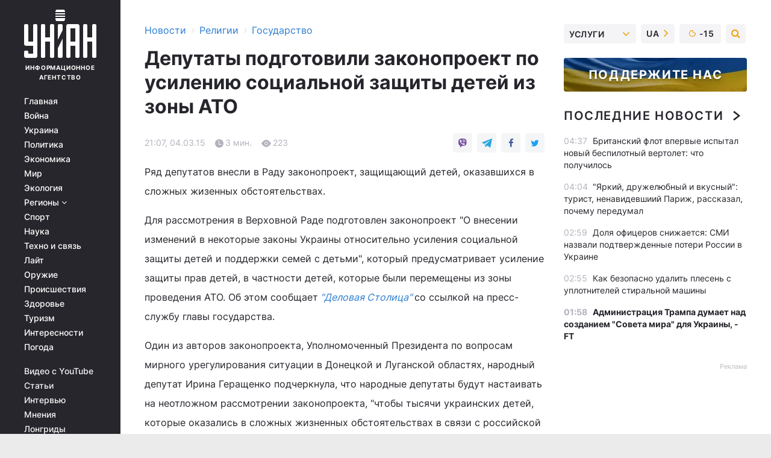

--- FILE ---
content_type: text/html; charset=UTF-8
request_url: https://religions.unian.net/state/1051778-deputatyi-podgotovili-zakonoproekt-po-usileniyu-sotsialnoy-zaschityi-detey-iz-zonyi-ato.html
body_size: 31538
content:
    <!doctype html><html lang="ru"><head><meta charset="utf-8"><meta name="viewport" content="width=device-width, initial-scale=1.0, maximum-scale=2"><title>Депутаты подготовили законопроект по усилению социальной защиты детей из зоны АТО</title><meta name="description" content="Депутаты подготовили законопроект по усилению социальной защиты детей из зоны АТО. Сегодняшние новости и события за 04 марта 2015 от агентства УНИАН"/><meta name="keywords" content="детей, которые, обстоятельствах, сложных, законопроект, законопроекта, жизненных, сирот, ребенка, более, зоны, защиты, устройства, Уполномоченный, Украины, отметил, оказались, также, семьи, которых, депутат, подчеркнула, народный, уровень, помощи, родителей, семейного, Президента, усыновления, является"/><meta name="theme-color" content="#28282d"><link rel="manifest" href="https://religions.unian.net/manifest.json"><link rel="shortcut icon" href="https://religions.unian.net/favicon.ico"/><meta property="fb:page_id" content="112821225446278"/><meta property="fb:app_id" content="1728296543975266"/><meta name="application-name" content="УНИАН"><meta name="apple-mobile-web-app-title" content="УНИАН"><meta name="apple-itunes-app" content="app-id=840099366, affiliate-data=ct=smartbannerunian"><link rel="mask-icon" href="https://religions.unian.net/images/safari-pinned-tab.svg" color="#28282d"><link rel="apple-touch-icon" href="https://religions.unian.net/images/apple-touch-icon.png"><link rel="apple-touch-icon" sizes="76x76" href="https://religions.unian.net/images/apple-touch-icon-76x76.png"><link rel="apple-touch-icon" sizes="120x120" href="https://religions.unian.net/images/apple-touch-icon-120x120.png"><link rel="apple-touch-icon" sizes="152x152" href="https://religions.unian.net/images/apple-touch-icon-152x152.png"><link rel="apple-touch-icon" sizes="180x180" href="https://religions.unian.net/images/apple-touch-icon-180x180.png"><link rel="preconnect" href="https://get.optad360.io/" crossorigin><link rel="preconnect" href="https://images.unian.net/" crossorigin><link rel="preconnect" href="https://membrana-cdn.media/" crossorigin><link rel="preconnect" href="https://www.googletagmanager.com/" crossorigin><link rel="preconnect" href="https://static.cloudflareinsights.com" crossorigin><link rel="preconnect" href="https://securepubads.g.doubleclick.net" crossorigin><link rel="preconnect" href="https://pagead2.googlesyndication.com/" crossorigin><link rel="dns-prefetch" href="https://i.ytimg.com/"><link rel="dns-prefetch" href="https://1plus1.video/"><link rel="dns-prefetch" href="https://ls.hit.gemius.pl"><link rel="dns-prefetch" href="https://jsc.idealmedia.io/"><link rel="dns-prefetch" href="https://gaua.hit.gemius.pl/"><link rel="dns-prefetch" href="https://cm.g.doubleclick.net/"><link rel="dns-prefetch" href="https://fonts.googleapis.com/"><link rel="dns-prefetch" href="https://ep2.adtrafficquality.google/"><link rel="dns-prefetch" href="https://ep1.adtrafficquality.google/"><meta property="og:image:width" content="1000"><meta property="og:image:height" content="545"><meta property="og:image:type" content="image/png"><meta property="og:url" content="https://religions.unian.net/state/1051778-deputatyi-podgotovili-zakonoproekt-po-usileniyu-sotsialnoy-zaschityi-detey-iz-zonyi-ato.html"/><meta property="og:title" content="Депутаты подготовили законопроект по усилению социальной защиты детей из зоны АТО"/><meta property="og:description" content=""/><meta property="og:type" content="article"/><meta property="og:image" content="https://images.unian.net/photos/thumb_files/1000_545_?1"/><meta property="og:published_time" content="2015-03-04T21:07:42+02:00"><meta property="og:modified_time" content="2015-03-04T21:07:42+02:00"><meta property="og:section" content="Государство"><meta name="twitter:card" content="summary_large_image"/><meta name="twitter:site" content="@unian"/><meta name="twitter:title" content="Депутаты подготовили законопроект по усилению социальной защиты детей из зоны АТО"/><meta name="twitter:description" content=""><meta name="twitter:creator" content="@unian"/><meta name="twitter:image" content="https://images.unian.net/photos/thumb_files/1000_545_?1"/><meta name="twitter:image:src" content="https://images.unian.net/photos/thumb_files/1000_545_?1"/><meta name="twitter:domain" content="www.unian.net"/><meta name="robots" content="index, follow, max-image-preview:large"><meta name="telegram:channel" content="@uniannet"><script>
        function loadVideoNts(url) {
            var script = document.createElement('script');
            script.async = true;
            script.src = url;
            document.head.appendChild(script);
        }
        function handleIntersection(entries, observer) {
            entries.forEach(function (entry) {
                if (entry.isIntersecting) {
                    var videoWrapper = entry.target;
                    observer.unobserve(videoWrapper);

                    window.notsyCmd = window.notsyCmd || [];
                    window.notsyCmd.push(function () {
                        window.notsyInit({
                            pageVersionAutodetect: true,
                            targeting: [['site_section', 'religions']]
                        });
                    });

                    videoWrapper.setAttribute('data-loaded', 'true');
                    observer.disconnect(); // Припиняємо спостереження, коли блок був досягнутий

                    // Завантажуємо скрипт після досягнення блока
                    loadVideoNts('https://cdn.membrana.media/uni/ym.js');
                }
            });
        }

        var options = {
            root: null,
            rootMargin: '0px',
            threshold: 0.1
        };

        var observerMembr = new IntersectionObserver(handleIntersection, options);

        document.addEventListener('DOMContentLoaded', function () {
            var videoWrapper = document.querySelector('.nts-video-wrapper:not([data-loaded])');
            if (videoWrapper) {
                observerMembr.observe(videoWrapper);
            }
        });

    </script><link rel="alternate" href="https://religions.unian.net/state/1051778-deputatyi-podgotovili-zakonoproekt-po-usileniyu-sotsialnoy-zaschityi-detey-iz-zonyi-ato.html" hreflang="x-default"/><link href="https://religions.unian.net/state/amp-1051778-deputatyi-podgotovili-zakonoproekt-po-usileniyu-sotsialnoy-zaschityi-detey-iz-zonyi-ato.html" rel="amphtml"><link rel="canonical" href="https://religions.unian.net/state/1051778-deputatyi-podgotovili-zakonoproekt-po-usileniyu-sotsialnoy-zaschityi-detey-iz-zonyi-ato.html"><link rel="preload" as="font" type="font/woff" crossorigin="anonymous" href="https://religions.unian.net/build/assets/fonts/Inter/Inter-Bold.woff"><link rel="preload" as="font" type="font/woff" crossorigin="anonymous" href="https://religions.unian.net/build/assets/fonts/Inter/Inter-Medium.woff"><link rel="preload" as="font" type="font/woff" crossorigin="anonymous" href="https://religions.unian.net/build/assets/fonts/Inter/Inter-Regular.woff"><link rel="preload" as="font" type="font/woff" crossorigin="anonymous" href="https://religions.unian.net/build/assets/fonts/Inter/Inter-SemiBold.woff"><style id="top"> *{margin:0;padding:0}body{font-size:14px;line-height:1.5}html{font-family:sans-serif;-ms-text-size-adjust:100%;-webkit-text-size-adjust:100%;-webkit-tap-highlight-color:rgba(0,0,0,0)}[class*=" icon-"],[class^=icon-],html{-webkit-font-smoothing:antialiased}a,img{border:none;outline:none}*{box-sizing:border-box;-webkit-box-sizing:border-box;-moz-box-sizing:border-box}@media (max-width:1184px){.nano-mob>.nano-content-mob{position:absolute;overflow:scroll;overflow-x:hidden;right:0;bottom:0}.nano-mob>.nano-content-mob::-webkit-scrollbar{display:none}.has-scrollbar>.nano-content-mob::-webkit-scrollbar{display:block}.nano-mob>.nano-pane{display:none!important;background:rgba(0,0,0,.25);position:absolute;width:10px;right:0;top:0;bottom:0;visibility:hidden;opacity:.01;-webkit-transition:.2s;-moz-transition:.2s;-o-transition:.2s;transition:.2s;border-radius:5px}.nano-mob>.nano-pane>.nano-slider{display:none;background:#444;position:relative;margin:0 1px;border-radius:3px}}@media (min-width:1185px){.nano-mob>.nano-content{-moz-appearance:none}.hidden-lg{display:none!important}.nano:not(.nano-mob)>.nano-content{position:absolute;overflow:auto;overflow-x:hidden;top:0;right:-12px!important;bottom:0;left:0}}.app-banner{padding:12px 26px 12px 16px;max-width:240px;height:320px;position:relative;margin:0 auto}.app-banner__title{font-weight:700;font-size:24px;line-height:28px;color:#efa205;margin-bottom:8px}.app-banner__text{font-weight:500;font-size:16px;line-height:20px;color:#fff}.app-banner__bottom{position:absolute;bottom:0;display:flex;justify-content:space-between;width:100%;left:0;padding:12px 16px}.app-banner__btn{height:36px;width:calc(50% - 4px);border:2px solid #efa205;border-radius:8px;text-align:center;line-height:30px}</style><link rel="stylesheet" href="https://religions.unian.net/build/post.25f14eadfe90cdfe026eadb8063872ef.css"><style>
        .nts-video {width: 100%; height: calc(100vw / 16 * 9); max-height: 270px; margin: 10px auto; }
        .nts-video-wrapper {max-width: 670px;background: #383842;padding: 8px 16px 16px;border-radius: 4px;margin : 16px 0;overflow: hidden}
        .nts-video-label svg{margin-right: 8px;}
        .nts-video-label {font-weight: 600;font-size: 16px;line-height: 24px;align-self: start;letter-spacing: 0.08em;text-transform: uppercase;color: #B2B2BD;flex-start;align-items: center;
            display: flex;}

        @media (min-width: 1024px) {
            .nts-video {height: 360px; max-height: 360px;    margin-bottom: unset;}
        }
        @media (max-width: 1200px) {


        }

    </style><script type="application/ld+json">{"@context":"https:\/\/schema.org","@type":"NewsArticle","headline":"Депутаты подготовили законопроект по усилению социальной защиты детей из зоны АТО","description":"Ряд депутатов внесли в Раду законопроект, защищающий детей, оказавшихся в сложных жизенных обстоятельствах.\r\rДля рассмотрения в Верховной Раде подготовлен законопроект &quot;О внесении изменений в некоторые законы Украины относительно усиления социальной защиты детей и поддержки семей с детьми&quot;, который предусматривает усиление защиты","articleSection":"Государство","inLanguage":"ru","isAccessibleForFree":true,"datePublished":"2015-03-04T21:07:42+02:00","dateModified":"2015-03-04T21:07:42+02:00","mainEntityOfPage":{"@type":"WebPage","@id":"https:\/\/religions.unian.net\/state\/1051778-deputatyi-podgotovili-zakonoproekt-po-usileniyu-sotsialnoy-zaschityi-detey-iz-zonyi-ato.html"},"image":{"@type":"ImageObject","url":"https:\/\/images.unian.net\/photos\/thumb_files\/1200_0_"},"publisher":{"@type":"Organization","name":"УНИАН","legalName":"Украинское независимое информационное агентство УНИАН","url":"https:\/\/www.unian.net\/","sameAs":["https:\/\/www.facebook.com\/uniannet\/","https:\/\/www.facebook.com\/UNIAN.ua","https:\/\/www.facebook.com\/unian.ukraine","https:\/\/www.facebook.com\/pogoda.unian\/","https:\/\/www.facebook.com\/devichnikunian\/","https:\/\/www.facebook.com\/starsunian\/","https:\/\/x.com\/unian","https:\/\/t.me\/uniannet","https:\/\/invite.viber.com\/?g2=AQA%2Fnf2OzxyI50pG6plG5XH2%2FokWAnOf0dNcAMevia2uE9z%2FYouMau7DjYf%2B06f1&lang=ru","https:\/\/www.youtube.com\/@unian","https:\/\/www.youtube.com\/@unian_tv","https:\/\/uk.wikipedia.org\/wiki\/%D0%A3%D0%9D%D0%86%D0%90%D0%9D","https:\/\/ru.wikipedia.org\/wiki\/%D0%A3%D0%9D%D0%98%D0%90%D0%9D","https:\/\/www.linkedin.com\/company\/96838031\/"],"foundingDate":1993,"logo":{"@type":"ImageObject","url":"https:\/\/religions.unian.net\/images\/unian_schema.png","width":95,"height":60},"address":{"@type":"PostalAddress","streetAddress":"ул. Кириловская 23","addressLocality":"Киев","postalCode":"01001","addressCountry":"UA"},"contactPoint":{"@type":"ContactPoint","email":"unian.headquoters@unian.net","telephone":"+38-044-498-07-60","contactType":"headquoters","areaServed":"UA","availableLanguage":["uk-UA","ru-UA","en-UA"]}},"name":"УНИАН редакция","author":{"@type":"Person","0":"УНИАН редакция"},"articleBody":"Ряд депутатов внесли в Раду законопроект, защищающий детей, оказавшихся в сложных жизенных обстоятельствах.\r\n\r\nДля рассмотрения в Верховной Раде подготовлен законопроект &quot;О внесении изменений в некоторые законы Украины относительно усиления социальной защиты детей и поддержки семей с детьми&quot;, который предусматривает усиление защиты прав детей, в частности детей, которые были перемещены из зоны проведения АТО. Об этом сообщает &quot;Деловая Столица&quot; со ссылкой на пресс-службу главы государства.\r\n\r\nОдин из авторов законопроекта, Уполномоченный Президента по вопросам мирного урегулирования ситуации в Донецкой и Луганской областях, народный депутат Ирина Геращенко подчеркнула, что народные депутаты будут настаивать на неотложном рассмотрении законопроекта, &quot;чтобы тысячи украинских детей, которые оказались в сложных жизненных обстоятельствах в связи с российской агрессией, получили дополнительные гарантии защиты&quot;. Она считает, что ВР должна рассмотреть в первом чтении этот законопроект уже в марте.\r\n\r\nУполномоченный Президента по правам ребенка Николай Кулеба, который также является автором законопроекта, отметил: &quot;Некоторые положения законопроекта, такие, как определение, кто такие &quot;дети, которые находятся в сложных жизненных обстоятельствах&quot;, нужно было принять еще 20 лет назад&quot;.\r\n\r\n&quot;Еще до начала вооруженного конфликта на Востоке Украины на учете социальных служб находилось более 386 000 семей, оказавшихся в сложных жизненных обстоятельствах, в которых воспитывалось более 609 000 детей. Сегодня в стране более миллиона перемещенных лиц, поэтому мы понимаем, что эта проблема усугубляется и государство должно быть готово оказать помощь каждой такому ребенку&quot;, - сказал Николай Кулеба.\r\n\r\nКроме того, отметил он, данным законопроектом устанавливается, что государство должно нести ответственность за отселение детей, которые оказались или могут оказаться в зоне военных действий или вооруженных конфликтов, в безопасные районы; осуществление поиска членов семьи ребенка, если он по определенным причинам остался без присмотра родителей; розыск и возвращение в Украину всех детей, которые были незаконно вывезены за ее пределы.\r\n\r\n&quot;Данный законопроект также создает условия для быстрого устройства в семьи граждан Украины детей-сирот, которые перемещены из зоны АТО и других категорий детей, которые оказались в сложных жизненных обстоятельствах&quot;, - отметил Уполномоченный по правам ребенка. Он добавил, что таких детей-сирот более 1500, из которых почти 450 остались без документов.\r\n\r\nВ свою очередь народный депутат, председатель комитета ВР по иностранным делам Анна Гопко, которая также является автором законопроекта, подчеркнула, что для упрощения процедуры усыновления и устройства в другие формы семейного воспитания детей-сирот, перемещенных из зоны АТО, предлагается функция по решению судьбы этих детей передать органам опеки и попечительства по месту фактического нахождения ребенка. Это позволит разблокировать процесс усыновления и устройства в приемные семьи, детские дома семейного типа детей-сирот, документы которых утрачены, и позаботиться о тех детях, которые потеряли родителей в вооруженном конфликте.\r\n\r\n*** На сегодняшний день минимальный уровень выплат составляет 784 гривны для одного переселенца. Однако Минсоцполитики планирует повысить уровень помощи семьям-переселенцам. Они&nbsp;могут рассчитывать&nbsp;максимум на 2,4 тыс грн помощи от государства."}</script><script type="application/ld+json">{"@context":"https:\/\/schema.org","@type":"BreadcrumbList","itemListElement":[{"@type":"ListItem","position":1,"item":{"@id":"https:\/\/www.unian.net\/","name":"Новости"}},{"@type":"ListItem","position":2,"item":{"@id":"https:\/\/religions.unian.net\/","name":"Религии"}},{"@type":"ListItem","position":3,"item":{"@id":"https:\/\/religions.unian.net\/state","name":"Государство"}},{"@type":"ListItem","position":4,"item":{"@id":"https:\/\/religions.unian.net\/state\/1051778-deputatyi-podgotovili-zakonoproekt-po-usileniyu-sotsialnoy-zaschityi-detey-iz-zonyi-ato.html","name":"Депутаты подготовили законопроект по усилению социальной защиты детей из зоны АТО"}}]}</script><script type="application/ld+json">{"@context":"https:\/\/schema.org","@type":"SoftwareApplication","name":"УНИАН","operatingSystem":"iOS 13.0 or later","applicationCategory":"BusinessApplication","offers":{"@type":"Offer","price":"0","priceCurrency":"USD"}}</script><script type="application/ld+json">{"@context":"https:\/\/schema.org","@type":"SoftwareApplication","name":"УНИАН","operatingSystem":"ANDROID","applicationCategory":"BusinessApplication","offers":{"@type":"Offer","price":"0","priceCurrency":"USD"}}</script><script type="application/ld+json">{"@context":"https:\/\/schema.org","@type":"Organization","name":"УНИАН","legalName":"Украинское независимое информационное агентство УНИАН","url":"https:\/\/www.unian.net\/","sameAs":["https:\/\/www.facebook.com\/uniannet\/","https:\/\/www.facebook.com\/UNIAN.ua","https:\/\/www.facebook.com\/unian.ukraine","https:\/\/www.facebook.com\/pogoda.unian\/","https:\/\/www.facebook.com\/devichnikunian\/","https:\/\/www.facebook.com\/starsunian\/","https:\/\/x.com\/unian","https:\/\/t.me\/uniannet","https:\/\/invite.viber.com\/?g2=AQA%2Fnf2OzxyI50pG6plG5XH2%2FokWAnOf0dNcAMevia2uE9z%2FYouMau7DjYf%2B06f1&lang=ru","https:\/\/www.youtube.com\/@unian","https:\/\/www.youtube.com\/@unian_tv","https:\/\/uk.wikipedia.org\/wiki\/%D0%A3%D0%9D%D0%86%D0%90%D0%9D","https:\/\/ru.wikipedia.org\/wiki\/%D0%A3%D0%9D%D0%98%D0%90%D0%9D","https:\/\/www.linkedin.com\/company\/96838031\/"],"foundingDate":1993,"logo":{"@type":"ImageObject","url":"https:\/\/religions.unian.net\/images\/unian_schema.png","width":95,"height":60},"address":{"@type":"PostalAddress","streetAddress":"ул. Кириловская 23","addressLocality":"Киев","postalCode":"01001","addressCountry":"UA"},"contactPoint":{"@type":"ContactPoint","email":"unian.headquoters@unian.net","telephone":"+38-044-498-07-60","contactType":"headquoters","areaServed":"UA","availableLanguage":["uk-UA","ru-UA","en-UA"]}}</script><script type="application/ld+json">{"@context":"https:\/\/schema.org","@type":"NewsMediaOrganization","name":"УНИАН","legalName":"Украинское независимое информационное агентство УНИАН","url":"https:\/\/www.unian.net\/","sameAs":["https:\/\/www.facebook.com\/uniannet\/","https:\/\/www.facebook.com\/UNIAN.ua","https:\/\/www.facebook.com\/unian.ukraine","https:\/\/www.facebook.com\/pogoda.unian\/","https:\/\/www.facebook.com\/devichnikunian\/","https:\/\/www.facebook.com\/starsunian\/","https:\/\/x.com\/unian","https:\/\/t.me\/uniannet","https:\/\/invite.viber.com\/?g2=AQA%2Fnf2OzxyI50pG6plG5XH2%2FokWAnOf0dNcAMevia2uE9z%2FYouMau7DjYf%2B06f1&lang=ru","https:\/\/www.youtube.com\/@unian","https:\/\/www.youtube.com\/@unian_tv","https:\/\/uk.wikipedia.org\/wiki\/%D0%A3%D0%9D%D0%86%D0%90%D0%9D","https:\/\/ru.wikipedia.org\/wiki\/%D0%A3%D0%9D%D0%98%D0%90%D0%9D","https:\/\/www.linkedin.com\/company\/96838031\/"],"foundingDate":1993,"logo":{"@type":"ImageObject","url":"https:\/\/religions.unian.net\/images\/unian_schema.png","width":95,"height":60},"address":{"@type":"PostalAddress","streetAddress":"ул. Кириловская 23","addressLocality":"Киев","postalCode":"01001","addressCountry":"UA"},"contactPoint":{"@type":"ContactPoint","email":"unian.headquoters@unian.net","telephone":"+38-044-498-07-60","contactType":"headquoters","areaServed":"UA","availableLanguage":["uk-UA","ru-UA","en-UA"]}}</script><script type="application/ld+json">{"@context":"https:\/\/schema.org","@type":"WebSite","name":"Украинское независимое информационное агентство УНИАН","alternateName":"УНИАН","url":"https:\/\/www.unian.net\/","potentialAction":{"@type":"SearchAction","target":"https:\/\/www.unian.net\/search?q={search_term_string}","query-input":"required name=search_term_string"},"author":{"@type":"NewsMediaOrganization","name":"УНИАН","legalName":"Украинское независимое информационное агентство УНИАН","url":"https:\/\/www.unian.net\/","sameAs":["https:\/\/www.facebook.com\/uniannet\/","https:\/\/www.facebook.com\/UNIAN.ua","https:\/\/www.facebook.com\/unian.ukraine","https:\/\/www.facebook.com\/pogoda.unian\/","https:\/\/www.facebook.com\/devichnikunian\/","https:\/\/www.facebook.com\/starsunian\/","https:\/\/x.com\/unian","https:\/\/t.me\/uniannet","https:\/\/invite.viber.com\/?g2=AQA%2Fnf2OzxyI50pG6plG5XH2%2FokWAnOf0dNcAMevia2uE9z%2FYouMau7DjYf%2B06f1&lang=ru","https:\/\/www.youtube.com\/@unian","https:\/\/www.youtube.com\/@unian_tv","https:\/\/uk.wikipedia.org\/wiki\/%D0%A3%D0%9D%D0%86%D0%90%D0%9D","https:\/\/ru.wikipedia.org\/wiki\/%D0%A3%D0%9D%D0%98%D0%90%D0%9D","https:\/\/www.linkedin.com\/company\/96838031\/"],"foundingDate":1993,"logo":{"@type":"ImageObject","url":"https:\/\/religions.unian.net\/images\/unian_schema.png","width":95,"height":60},"address":{"@type":"PostalAddress","streetAddress":"ул. Кириловская 23","addressLocality":"Киев","postalCode":"01001","addressCountry":"UA"},"contactPoint":{"@type":"ContactPoint","email":"unian.headquoters@unian.net","telephone":"+38-044-498-07-60","contactType":"headquoters","areaServed":"UA","availableLanguage":["uk-UA","ru-UA","en-UA"]}},"creator":{"@type":"NewsMediaOrganization","name":"УНИАН","legalName":"Украинское независимое информационное агентство УНИАН","url":"https:\/\/www.unian.net\/","sameAs":["https:\/\/www.facebook.com\/uniannet\/","https:\/\/www.facebook.com\/UNIAN.ua","https:\/\/www.facebook.com\/unian.ukraine","https:\/\/www.facebook.com\/pogoda.unian\/","https:\/\/www.facebook.com\/devichnikunian\/","https:\/\/www.facebook.com\/starsunian\/","https:\/\/x.com\/unian","https:\/\/t.me\/uniannet","https:\/\/invite.viber.com\/?g2=AQA%2Fnf2OzxyI50pG6plG5XH2%2FokWAnOf0dNcAMevia2uE9z%2FYouMau7DjYf%2B06f1&lang=ru","https:\/\/www.youtube.com\/@unian","https:\/\/www.youtube.com\/@unian_tv","https:\/\/uk.wikipedia.org\/wiki\/%D0%A3%D0%9D%D0%86%D0%90%D0%9D","https:\/\/ru.wikipedia.org\/wiki\/%D0%A3%D0%9D%D0%98%D0%90%D0%9D","https:\/\/www.linkedin.com\/company\/96838031\/"],"foundingDate":1993,"logo":{"@type":"ImageObject","url":"https:\/\/religions.unian.net\/images\/unian_schema.png","width":95,"height":60},"address":{"@type":"PostalAddress","streetAddress":"ул. Кириловская 23","addressLocality":"Киев","postalCode":"01001","addressCountry":"UA"},"contactPoint":{"@type":"ContactPoint","email":"unian.headquoters@unian.net","telephone":"+38-044-498-07-60","contactType":"headquoters","areaServed":"UA","availableLanguage":["uk-UA","ru-UA","en-UA"]}},"publisher":{"@type":"NewsMediaOrganization","name":"УНИАН","legalName":"Украинское независимое информационное агентство УНИАН","url":"https:\/\/www.unian.net\/","sameAs":["https:\/\/www.facebook.com\/uniannet\/","https:\/\/www.facebook.com\/UNIAN.ua","https:\/\/www.facebook.com\/unian.ukraine","https:\/\/www.facebook.com\/pogoda.unian\/","https:\/\/www.facebook.com\/devichnikunian\/","https:\/\/www.facebook.com\/starsunian\/","https:\/\/x.com\/unian","https:\/\/t.me\/uniannet","https:\/\/invite.viber.com\/?g2=AQA%2Fnf2OzxyI50pG6plG5XH2%2FokWAnOf0dNcAMevia2uE9z%2FYouMau7DjYf%2B06f1&lang=ru","https:\/\/www.youtube.com\/@unian","https:\/\/www.youtube.com\/@unian_tv","https:\/\/uk.wikipedia.org\/wiki\/%D0%A3%D0%9D%D0%86%D0%90%D0%9D","https:\/\/ru.wikipedia.org\/wiki\/%D0%A3%D0%9D%D0%98%D0%90%D0%9D","https:\/\/www.linkedin.com\/company\/96838031\/"],"foundingDate":1993,"logo":{"@type":"ImageObject","url":"https:\/\/religions.unian.net\/images\/unian_schema.png","width":95,"height":60},"address":{"@type":"PostalAddress","streetAddress":"ул. Кириловская 23","addressLocality":"Киев","postalCode":"01001","addressCountry":"UA"},"contactPoint":{"@type":"ContactPoint","email":"unian.headquoters@unian.net","telephone":"+38-044-498-07-60","contactType":"headquoters","areaServed":"UA","availableLanguage":["uk-UA","ru-UA","en-UA"]}},"datePublished":"2026-01-17T04:48:25+02:00","dateModified":"2026-01-17T04:48:25+02:00","inLanguage":"ru"}</script><link href="https://www.googletagmanager.com/gtag/js?id=G-TECJ2YKWSJ" rel="preload" as="script"><script async src="https://www.googletagmanager.com/gtag/js?id=G-TECJ2YKWSJ"></script><script>window.dataLayer = window.dataLayer || [];function gtag(){dataLayer.push(arguments);}gtag('js', new Date());gtag('config', 'G-TECJ2YKWSJ');</script><script>(function(w,d,s,l,i){w[l]=w[l]||[];w[l].push({'gtm.start':new Date().getTime(),event:'gtm.js'});var f=d.getElementsByTagName(s)[0],j=d.createElement(s),dl=l!='dataLayer'?'&l='+l:'';j.async=true;j.src='https://www.googletagmanager.com/gtm.js?id='+i+dl;f.parentNode.insertBefore(j,f);})(window,document,'script','dataLayer','GTM-N24V2BL');</script></head><body class="home" data-infinite-scroll=""><div id="page_content" class="container main-wrap" data-page="1" data-page-max="50"><div class="main-column row m-0"><div class="col-lg-2 col-sm-12 prl0"><div class="main-menu"><div class="main-menu__content nano"><div class="nano-content"><div class="inside-nano-content"><a href="javascript:void(0);" id="trigger" class="menu-trigger hidden-lg" aria-label="menu"></a><div class="main-menu__logo"><a href="https://www.unian.net/"><img src="https://religions.unian.net/images/unian-logo.svg" alt="Информационное агентство" width="120" height="80"/><div class="main-menu__logo-text">Информационное агентство</div></a></div><div class="hidden-lg main-menu__search"><div class="header-search__toggle hidden-lg" style="width: 15px; height: 19px"><i class="fa fa-search"></i></div><form method="GET" action="https://www.unian.net/search" class="header-search__form disactive"><div class="header-search__close hidden-lg">+</div><input type="text" name="q" aria-label="search" class="header-search__input" placeholder=" "/><input type="hidden" name="token" value="608835713"/><button type="submit" class="header-search__button" aria-label="search"><i class="fa fa-search"></i></button></form></div><nav class="main-menu__nav mp-menu nano nano-mob" id="mp-menu"><div class="main-menu__close hidden-lg">+</div><div class="nano-content nano-content-mob"><div class="mp-level main-menu__list"><ul><li class="main-menu__item"><a href="https://www.unian.net/">Главная</a></li><li class="main-menu__item"><a href="https://www.unian.net/war">Война</a></li><li class="main-menu__item"><a href="https://www.unian.net/society">Украина</a></li><li class="main-menu__item"><a href="https://www.unian.net/politics">Политика</a></li><li class="main-menu__item"><a href="https://www.unian.net/economics">Экономика</a></li><li class="main-menu__item"><a href="https://www.unian.net/world">Мир</a></li><li class="main-menu__item"><a href="https://www.unian.net/ecology">Экология</a></li><li class="main-menu__item has-submenu"><a href="javascript:void(0);">Регионы <i class="fa fa-angle-down"></i></a><div class="sub-level main-menu__sub-list"><ul><li><a href="https://www.unian.net/kyiv">Киев</a></li><li><a href="https://www.unian.net/lvov">Львов</a></li><li><a href="https://www.unian.net/dnepropetrovsk">Днепр</a></li><li><a href="https://www.unian.net/kharkiv">Харьков</a></li><li><a href="https://www.unian.net/odessa">Одесса</a></li></ul></div></li><li class="main-menu__item"><a href="https://sport.unian.net/">Спорт</a></li><li class="main-menu__item"><a href="https://www.unian.net/science">Наука</a></li><li class="main-menu__item"><a href="https://www.unian.net/techno">Техно и связь</a></li><li class="main-menu__item"><a href="https://www.unian.net/lite">Лайт</a></li><li class="main-menu__item"><a href="https://www.unian.net/weapons">Оружие</a></li><li class="main-menu__item"><a href="https://www.unian.net/incidents">Происшествия</a></li><li class="main-menu__item"><a href="https://health.unian.net/">Здоровье</a></li><li class="main-menu__item"><a href="https://www.unian.net/tourism">Туризм</a></li><li class="main-menu__item"><a href="https://www.unian.net/curiosities">Интересности</a></li><li class="main-menu__item"><a href="https://pogoda.unian.net">Погода</a></li></ul></div><div class="main-menu__services main-menu__list"><ul><li class="main-menu__item"><a href="https://religions.unian.net/video-youtube">Видео с YouTube</a></li><li class="main-menu__item"><a href="https://www.unian.net/detail/publications">Статьи</a></li><li class="main-menu__item"><a href="https://www.unian.net/detail/interviews">Интервью</a></li><li class="main-menu__item"><a href="https://www.unian.net/detail/opinions">Мнения</a></li><li class="main-menu__item"><a href="https://www.unian.net/longrids">Лонгриды</a></li><li class="main-menu__item hidden-lg"><a href="https://www.unian.net/static/press/live">Пресс-центр</a></li><li class="main-menu__item has-submenu hidden-lg"><a href="javascript:void(0);">Услуги<i class="fa fa-angle-down"></i></a><div class="sub-level main-menu__sub-list"><ul><li><a href="https://www.unian.net/static/advertising/advert">Реклама на сайте</a></li><li><a href="https://www.unian.net/static/press/about">Пресс-центр</a></li><li><a href="https://photo.unian.net/">Фотобанк</a></li><li><a href="https://www.unian.net/static/monitoring/about">Мониторинг СМИ</a></li><li><a href="https://www.unian.net/static/subscription/products">Подписка на новости</a></li></ul></div></li></ul></div><div class="main-menu__services main-menu__list"><ul><li class="main-menu__item"><a href="https://www.unian.net/news/archive">Архив</a></li><li class="main-menu__item "><a href="https://www.unian.net/vacancy">Вакансии</a></li><li class="main-menu__item"><a href="https://www.unian.net/static/contacts">Контакты</a></li></ul></div></div></nav></div></div></div><div id="M473096ScriptRootC1436947" class="ideal-story" data-attribute="https://jsc.idealmedia.io/u/n/unian.net.1436947.js"></div></div></div><div class="col-lg-10 col-sm-12"><div class=" hot-news--negative"  ></div><div  class="running-line--negative"></div><div class="content-column"
											><div id="block_left_column_content" class="left-column sm-w-100"
																					 data-ajax-url="https://religions.unian.net/state/1051778-deputatyi-podgotovili-zakonoproekt-po-usileniyu-sotsialnoy-zaschityi-detey-iz-zonyi-ato.html"
																	><div class=" infinity-item"
         data-url="https://religions.unian.net/state/1051778-deputatyi-podgotovili-zakonoproekt-po-usileniyu-sotsialnoy-zaschityi-detey-iz-zonyi-ato.html"
         data-title="Депутаты подготовили законопроект по усилению социальной защиты детей из зоны АТО"
         data-io-article-url="https://religions.unian.net/state/1051778-deputatyi-podgotovili-zakonoproekt-po-usileniyu-sotsialnoy-zaschityi-detey-iz-zonyi-ato.html"
         data-prev-url="https://religions.unian.net/state"
    ><div class="article "><div class="top-bredcr "><div class="breadcrumbs"><ol vocab="https://schema.org/" typeof="BreadcrumbList"><li property="itemListElement" typeof="ListItem"><a property="item" typeof="WebPage"
               href="//www.unian.net/detail/all_news"><span
                        property="name">  Новости</span></a><meta property="position" content="1"></li><li><span>›</span></li><li property="itemListElement" typeof="ListItem"><a property="item" typeof="WebPage"
                       href="https://religions.unian.net/"><span property="name">  Религии</span></a><meta property="position" content="2"></li><li><span>›</span></li><li property="itemListElement" typeof="ListItem"><a property="item" typeof="WebPage"
                   href="https://religions.unian.net/state"><span
                            property="name">  Государство</span></a><meta property="position" content="3"></li></ol></div></div><h1>Депутаты подготовили законопроект по усилению социальной защиты детей из зоны АТО</h1><div class="article__info    "><div><div class="article__info-item time ">21:07, 04.03.15</div><span class="article__info-item comments"><i class="unian-read"></i>
                                3 мин.
                            </span><span class="article__info-item views"><i class="unian-eye"></i><span id="js-views-1051778"></span><script>
    function CreateRequest() {
        var Request = false;

        if (window.XMLHttpRequest) {
            //Gecko-совместимые браузеры, Safari, Konqueror
            Request = new XMLHttpRequest();
        } else if (window.ActiveXObject) {
            //Internet explorer
            try {
                Request = new ActiveXObject("Microsoft.XMLHTTP");
            } catch (CatchException) {
                Request = new ActiveXObject("Msxml2.XMLHTTP");
            }
        }

        if (!Request) {
            return null;
        }

        return Request;
    }

    /*
        Функция посылки запроса к файлу на сервере
        r_method  - тип запроса: GET или POST
        r_path    - путь к файлу
        r_args    - аргументы вида a=1&b=2&c=3...
        r_handler - функция-обработчик ответа от сервера
    */
    function SendRequest(r_method, r_path, r_args, r_handler) {
        //Создаём запрос
        var Request = CreateRequest();

        //Проверяем существование запроса еще раз
        if (!Request) {
            return;
        }

        //Назначаем пользовательский обработчик
        Request.onreadystatechange = function() {
            //Если обмен данными завершен
            if (Request.readyState == 4) {
                if (Request.status == 200) {
                    //Передаем управление обработчику пользователя
                    r_handler(Request);
                }
            }
        }

        //Проверяем, если требуется сделать GET-запрос
        if (r_method.toLowerCase() == "get" && r_args.length > 0)
            r_path += "?" + r_args;

        //Инициализируем соединение
        Request.open(r_method, r_path, true);

        if (r_method.toLowerCase() == "post") {
            //Если это POST-запрос

            //Устанавливаем заголовок
            Request.setRequestHeader("Content-Type","application/x-www-form-urlencoded; charset=utf-8");
            //Посылаем запрос
            Request.send(r_args);
        } else {
            //Если это GET-запрос
            Request.responseType = 'json';
            //Посылаем нуль-запрос
            Request.send(null);
        }
    }

    //Создаем функцию обработчик
    var Handler = function(Request) {
        document.getElementById("js-views-1051778").innerHTML = ' ' + Request.response.views;
    }

    //Отправляем запрос
    SendRequest("GET", '/ajax/views/1051778', "", Handler);
</script></span></div><div class="article-shares " data-url="https://religions.unian.net/state/1051778-deputatyi-podgotovili-zakonoproekt-po-usileniyu-sotsialnoy-zaschityi-detey-iz-zonyi-ato.html"><div class="social-likes"><a href="viber://forward?text=https://religions.unian.net/state/1051778-deputatyi-podgotovili-zakonoproekt-po-usileniyu-sotsialnoy-zaschityi-detey-iz-zonyi-ato.html" class="vb" rel="nofollow noopener"><i class="unian-viber"></i></a><a href="https://telegram.me/share/url?url=https://religions.unian.net/state/1051778-deputatyi-podgotovili-zakonoproekt-po-usileniyu-sotsialnoy-zaschityi-detey-iz-zonyi-ato.html" class="tg" rel="nofollow noopener"><i class="unian-telegramm"></i></a><a href="https://www.facebook.com/sharer.php?u=https://religions.unian.net/state/1051778-deputatyi-podgotovili-zakonoproekt-po-usileniyu-sotsialnoy-zaschityi-detey-iz-zonyi-ato.html" class="fb" rel="nofollow noopener"><i class="fa fa-facebook"></i></a><a href="https://twitter.com/share?&url=https://religions.unian.net/state/1051778-deputatyi-podgotovili-zakonoproekt-po-usileniyu-sotsialnoy-zaschityi-detey-iz-zonyi-ato.html&text=Депутаты подготовили законопроект по усилению социальной защиты детей из зоны АТО" class="tw" rel="nofollow noopener"><i class="fa fa-twitter"></i></a></div></div></div><div class="article-text  "><p>Ряд депутатов внесли в Раду законопроект, защищающий детей, оказавшихся в сложных жизенных обстоятельствах.</p><p>Для рассмотрения в Верховной Раде подготовлен законопроект "О внесении изменений в некоторые законы Украины относительно усиления социальной защиты детей и поддержки семей с детьми", который предусматривает усиление защиты прав детей, в частности детей, которые были перемещены из зоны проведения АТО. Об этом сообщает<a href="http://www.dsnews.ua/society/nardepy-podgotovili-zakon-po-usileniyu-sotsialnoy-zashchity-04032015195100" target="_blank" rel="nofollow noopener"><em> "Деловая Столица" </em></a>со ссылкой на пресс-службу главы государства.</p><p>Один из авторов законопроекта, Уполномоченный Президента по вопросам мирного урегулирования ситуации в Донецкой и Луганской областях, народный депутат Ирина Геращенко подчеркнула, что народные депутаты будут настаивать на неотложном рассмотрении законопроекта, "чтобы тысячи украинских детей, которые оказались в сложных жизненных обстоятельствах в связи с российской агрессией, получили дополнительные гарантии защиты". Она считает, что ВР должна рассмотреть в первом чтении этот законопроект уже в марте.</p><div><div class="nts-video-wrapper"><div class="nts-video-label"><svg xmlns="http://www.w3.org/2000/svg" width="24" height="24" viewbox="0 0 24 24" fill="none"><path d="M17 12L9 16L9 8L17 12Z" fill="#B2B2BD"></path><rect x="0.5" y="0.5" width="23" height="23" rx="11.5" stroke="#B2B2BD"></rect></svg>Видео дня</div><div class="nts-video UNI_VIDEO"></div></div></div><p>Уполномоченный Президента по правам ребенка Николай Кулеба, который также является автором законопроекта, отметил: "Некоторые положения законопроекта, такие, как определение, кто такие "дети, которые находятся в сложных жизненных обстоятельствах", нужно было принять еще 20 лет назад".</p><p>"Еще до начала вооруженного конфликта на Востоке Украины на учете социальных служб находилось более 386 000 семей, оказавшихся в сложных жизненных обстоятельствах, в которых воспитывалось более 609 000 детей. Сегодня в стране более миллиона перемещенных лиц, поэтому мы понимаем, что эта проблема усугубляется и государство должно быть готово оказать помощь каждой такому ребенку", - сказал Николай Кулеба.</p><p>Кроме того, отметил он, данным законопроектом устанавливается, что государство должно нести ответственность за отселение детей, которые оказались или могут оказаться в зоне военных действий или вооруженных конфликтов, в безопасные районы; осуществление поиска членов семьи ребенка, если он по определенным причинам остался без присмотра родителей; розыск и возвращение в Украину всех детей, которые были незаконно вывезены за ее пределы.</p><p>"Данный законопроект также создает условия для быстрого устройства в семьи граждан Украины детей-сирот, которые перемещены из зоны АТО и других категорий детей, которые оказались в сложных жизненных обстоятельствах", - отметил Уполномоченный по правам ребенка. Он добавил, что таких детей-сирот более 1500, из которых почти 450 остались без документов.</p><p>В свою очередь народный депутат, председатель комитета ВР по иностранным делам Анна Гопко, которая также является автором законопроекта, подчеркнула, что для упрощения процедуры усыновления и устройства в другие формы семейного воспитания детей-сирот, перемещенных из зоны АТО, предлагается функция по решению судьбы этих детей передать органам опеки и попечительства по месту фактического нахождения ребенка. Это позволит разблокировать процесс усыновления и устройства в приемные семьи, детские дома семейного типа детей-сирот, документы которых утрачены, и позаботиться о тех детях, которые потеряли родителей в вооруженном конфликте.</p><p>*** На сегодняшний день минимальный уровень выплат составляет 784 гривны для одного переселенца. Однако Минсоцполитики планирует повысить уровень помощи семьям-переселенцам. Они могут рассчитывать максимум на 2,4 тыс грн помощи от государства.</p></div><a href="https://donate.unian.net" class="support-post"><span class="support-post__text">Помогите проекту</span><span class="support-post__btn">Поддержите нас</span></a><div class="article-bottom  "><div class="social-btn-bottom"><a href="https://t.me/uniannet" class="social-btn-bottom__item tg"
       target="_blank" rel="nofollow noopener"><i class="unian-telegramm"></i><span>Читать УНИАН в Telegram</span></a><a href="https://news.google.com/publications/CAAqBwgKMLfH0wEwuvM1?hl=ru&gl=UA&ceid=UA%3Aru"
           target="_blank" rel="nofollow noopener" class="social-btn-bottom__item gn"><svg xmlns="http://www.w3.org/2000/svg" width="35" height="16" viewBox="0 0 35 16" fill="none"><path d="M30.5 5H20.5V3H30.5V5Z" fill="#2D7DD2"/><path d="M32.5 13H20.5V11H32.5V13Z" fill="#2D7DD2"/><path d="M34.5 9H20.5V7H34.5V9Z" fill="#2D7DD2"/><path d="M8.5 7V10H13.5C13.1358 11.8314 11.073 12.8324 8.67477 12.8324C5.99926 12.8324 3.82975 10.6177 3.82975 7.9991C3.82975 5.3805 5.99926 3.16579 8.67477 3.16579C9.87984 3.16579 10.9587 3.57148 11.8105 4.36584V4.36763L14.1429 2.08485C12.7265 0.792568 10.879 0 8.67385 0C4.16007 0 0.5 3.58133 0.5 8C0.5 12.4187 4.15916 16 8.67385 16C13.3944 16 16.5 12.7518 16.5 8.1818C16.5 7.6579 16.5 7.4 16.5 7H8.5Z" fill="#2D7DD2"/></svg><span>УНИАН в Google News</span></a></div></div><div class="partner-news margin-top-20"     style="height: 520px"  ><div class="title-without-border black">
    Новости партнеров
</div><div class="  article-bottom-gallery-slider"><iframe data-src="/content/li-987-rus.html" style="width:100%" loading="lazy" class="partners-iframe"
                height="470" frameborder="0" scrolling="no" title="partners news"></iframe></div></div></div></div></div><div id="block_right_column_content" class="right-column newsfeed  d-none d-md-block"

																							><div class="tools"><div class="dropdown tools__dropdown tools__item"><a href="javascript:void(0);" class="dropdown-toggle">
            Услуги
            <i class="fa fa-angle-down"></i></a><div class="dropdown-menu"><a class="dropdown__item" href="https://www.unian.net/static/advertising/advert">Реклама</a><a class="dropdown__item" href="https://www.unian.net/static/press/about">Пресс-центр</a><a class="dropdown__item" href="https://photo.unian.net/">Фотобанк</a><a class="dropdown__item" href="https://www.unian.net/static/monitoring/about">Мониторинг</a></div></div><div class="tools__item"><a href="https://www.unian.ua/" class="tools__link"><span>
                                     UA
                             </span><i class="fa fa-angle-right"></i></a></div><div class="tools__item" style="width: 69px; justify-content: center"><a               href="https://pogoda.unian.net"
              class="tools__link" id="unian_weather_widget"><i class="fa fa-sun-o mr-1"></i><div></div></a></div><div class="tools__item tools-search"><div class="tools-search__toggle"><i class="fa fa-search"></i></div><form method="GET" action="https://www.unian.net/search" class="tools-search__form"><input type="text" name="q" aria-label="search" class="tools-search__input" placeholder=" " maxlength="20"/><input type="hidden" name="token" value="1373205565"/><button type="submit" class="tools-search__button" aria-label="search"><i class="fa fa-search"></i></button></form></div></div><a href="https://donate.unian.net  " class="support-unian">
            Поддержите нас
        </a><!-- Block all_news start --><div  data-vr-zone="all_right_news" class="block-base ajax-block-container"><section class="newsfeed-column"><a href="https://www.unian.net/detail/all_news" class="title-bordered">
        

                                                                                Последние новости
                                                            <i class="unian-arrow-more"></i></a><div
                                             data-block-ajax-url="https://www.unian.net/ajax/all_news?page_route=news_post_new"
                data-ajax-page="1"
                data-ajax-limit="75"
                data-counter=""
                    ><ul class="newsfeed__list "><li class="newsfeed__item"><span class="newsfeed__time">04:37</span><h3 class="newsfeed__link"><a href="https://www.unian.net/weapons/protey-britanskiy-flot-vpervye-ispytal-novyy-bespilotnyy-vertolet-13257870.html"  data-vr-contentbox="news_0">Британский флот впервые испытал новый беспилотный вертолет: что получилось</a></h3></li><li class="newsfeed__item"><span class="newsfeed__time">04:04</span><h3 class="newsfeed__link"><a href="https://www.unian.net/tourism/news/tury-vo-franciyu-turist-rasskazal-pochemu-polyubil-parizh-13257702.html"  data-vr-contentbox="news_1">"Яркий, дружелюбный и вкусный": турист, ненавидевшиий Париж, рассказал, почему передумал</a></h3></li><li class="newsfeed__item"><span class="newsfeed__time">02:59</span><h3 class="newsfeed__link"><a href="https://www.unian.net/war/podtverzhdennye-poteri-rossii-v-ukraine-prevysili-160-tysyach-chelovek-13257942.html"  data-vr-contentbox="news_2">Доля офицеров снижается: СМИ назвали подтвержденные потери России в Украине</a></h3></li><li class="newsfeed__item"><span class="newsfeed__time">02:55</span><h3 class="newsfeed__link"><a href="https://www.unian.net/curiosities/kak-ubrat-plesen-iz-stiralnoy-mashiny-kak-ochistit-mashinku-ot-pleseni-13257540.html"  data-vr-contentbox="news_3">Как безопасно удалить плесень с уплотнителей стиральной машины</a></h3></li><li class="newsfeed__item strong"><span class="newsfeed__time">01:58</span><h3 class="newsfeed__link"><a href="https://www.unian.net/world/administraciya-trampa-dumaet-nad-sozdaniem-soveta-mira-dlya-ukrainy-po-obrazcu-gazy-ft-13257930.html"  data-vr-contentbox="news_4">Администрация Трампа думает над созданием "Совета мира" для Украины, - FT</a></h3></li><li class="newsfeed__banner banner-fb"><span class="newsfeed__ad">Реклама</span><div class="bnr-block__bnr" style="height: 600px; overflow:hidden;"><!-- Banner UDF1 () start. --><div data-banner="[https://images.unian.net/photos/2021_04/1619793683-7224.png]" data-banner-link="[https://www.unian.net/pogoda/]" data-ad="/82479101/Unian.net_/UDF1_300x600" data-type="bnr" data-size="[[300, 600]]"></div><ins class="staticpubads89354" data-sizes-desktop="300x600" data-slot="14" data-type_oa="GDF1"></ins><!-- Banner UDF1 () end. --></div></li><li class="newsfeed__item"><span class="newsfeed__time">01:41</span><h3 class="newsfeed__link"><a href="https://www.unian.net/curiosities/kot-pochemu-zhivotnye-lyubyat-kogda-im-cheshut-shcheki-13257498.html"  data-vr-contentbox="news_5">Почему кошки любят, когда им чешут щеки: ветеринары назвали 4 причины</a></h3></li><li class="newsfeed__item"><span class="newsfeed__time">01:23</span><h3 class="newsfeed__link"><a href="https://www.unian.net/war/voyna-v-ukraine-storony-dogovorilis-o-peremirii-okolo-zaes-13257924.html"  data-vr-contentbox="news_6">Россия и Украина согласились на прекращения огня на одном из участков фронта</a></h3></li><li class="newsfeed__item"><span class="newsfeed__time">00:41</span><h3 class="newsfeed__link"><a href="https://www.unian.net/world/my-s-vami-korol-velikobritanii-obratilsya-k-ukraine-13257906.html"  data-vr-contentbox="news_7">"Мы с вами": король Великобритании обратился к Украине</a></h3></li><li class="newsfeed__item d-flex align-items-center w-100"><div class="newsfeed__time newsfeed__tg"><svg xmlns="http://www.w3.org/2000/svg" width="20" height="16" viewBox="0 0 20 16" fill="none"><path fill-rule="evenodd" clip-rule="evenodd" d="M1.36937 6.90067C6.73698 4.64981 10.3103 3.15417 12.1046 2.42856C17.2115 0.370208 18.285 0.0148083 18.9751 0C19.1285 0 19.4659 0.0296168 19.6959 0.207316C19.8799 0.355399 19.926 0.547908 19.9566 0.695991C19.9873 0.844074 20.018 1.15505 19.9873 1.39198C19.7112 4.20556 18.515 11.0322 17.9016 14.1715C17.6409 15.5043 17.1348 15.9485 16.644 15.993C15.5705 16.0818 14.7577 15.3118 13.7302 14.6602C12.1046 13.6384 11.1998 13.0017 9.62015 11.9947C7.79516 10.8397 8.97604 10.2029 10.0189 9.16634C10.2949 8.89979 15.0031 4.75347 15.0951 4.38326C15.1104 4.33883 15.1104 4.16113 15.0031 4.07228C14.8957 3.98343 14.7424 4.01305 14.6197 4.04267C14.451 4.07228 11.8745 5.73081 6.85967 9.00345C6.12354 9.49212 5.46409 9.72905 4.86598 9.71425C4.20654 9.69944 2.94898 9.35885 1.99815 9.06268C0.847949 8.70728 -0.0722116 8.51477 0.00446848 7.89282C0.0504765 7.56704 0.510557 7.24126 1.36937 6.90067Z" fill="#26A5E4"/></svg></div><h3><a class="newsfeed__link w-100" href="https://t.me/uniannet" target="_blank"  ><b>УНИАН в Телеграм - новости Украины в режиме онлайн</b></a></h3></li><li class="newsfeed__item"><span class="newsfeed__time">00:34</span><h3 class="newsfeed__link"><a href="https://www.unian.net/ecology/pochemu-komary-kusayut-lyudey-uchenye-proveli-issledovanie-13257468.html"  data-vr-contentbox="news_8">Комары все чаще питаются кровью людей: ученые узнали причину</a></h3></li><li class="newsfeed__item strong"><span class="newsfeed__time">00:17</span><h3 class="newsfeed__link"><a href="https://www.unian.net/war/voyna-v-ukraine-zakonchitsya-dlya-rossii-v-luchshem-sluchae-pirovoy-pobedoy-zhurnalist-13257915.html"  data-vr-contentbox="news_9">Россия привыкла воевать годами, но в этот раз громкой победы не будет, - Forbes</a></h3></li><li class="newsfeed__date"><a href="https://www.unian.net/news/archive/20260116">16 января, пятница</a></li><li class="newsfeed__item"><span class="newsfeed__time">23:51</span><h3 class="newsfeed__link"><a href="https://www.unian.net/world/putin-po-prezhnemu-hochet-vsyu-ukrainu-eks-generalsekretar-nato-13257888.html"  data-vr-contentbox="news_10">Путин по-прежнему хочет всю Украину, - экс-генсекретарь НАТО</a></h3></li><li class="newsfeed__item"><span class="newsfeed__time">23:30</span><h3 class="newsfeed__link"><a href="https://www.unian.net/techno/gadgets/chto-delat-esli-poyavilos-zheltoe-pyatno-na-ekrane-eto-ne-bag-a-skrytaya-ficha-13257525.html"  data-vr-contentbox="news_11">Что означают оранжевые и зеленые точки на экране iPhone: не спешите паниковать</a></h3></li><li class="newsfeed__item"><span class="newsfeed__time">23:21</span><h3 class="newsfeed__link"><a href="https://www.unian.net/war/voyna-v-ukraine-ukraina-narashchivaet-proizvodstvo-dronov-perehvatchikov-13257900.html"  data-vr-contentbox="news_12">Битва за украинское небо близка к перелому: Forbes указал на ключевой показатель</a></h3></li><li class="newsfeed__item strong"><span class="newsfeed__time">22:48</span><h3 class="newsfeed__link"><a href="https://www.unian.net/war/petr-pavel-chehiya-peredast-ukraine-istrebiteli-dlya-borby-s-bespilotnikami-13257882.html"  data-vr-contentbox="news_13">Чехия передаст Украине истребители для борьбы с российскими беспилотниками</a></h3></li><li class="newsfeed__item"><span class="newsfeed__time">22:28</span><h3 class="newsfeed__link"><a href="https://www.unian.net/economics/energetics/otoplenie-v-kieve-ne-vosstanovyat-v-domah-gde-lopnuli-truby-ekspert-novosti-kieva-13257876.html"  data-vr-contentbox="news_14">До 150 тысяч киевлян будут без отопления до весны из-за лопнувших труб, - эксперт</a></h3></li><li class="newsfeed__item"><span class="newsfeed__time">22:28</span><h3 class="newsfeed__link"><a href="https://www.unian.net/curiosities/kak-vytashchit-kostochku-iz-avokado-bloger-pokazal-prostoy-tryuk-13257300.html"  data-vr-contentbox="news_15">Как удалить косточку авокадо без усилий за несколько секунд: тиктокер показал хитрый трюк</a></h3></li><li class="newsfeed__item"><span class="newsfeed__time">22:19</span><h3 class="newsfeed__link"><a href="https://www.unian.net/society/podpiska-na-voysko-ukraincy-mogut-vybrat-na-kakuyu-brigadu-mogut-pozhertvovat-13257873.html"  data-vr-contentbox="news_16">"Подписка на войско": украинцы смогут выбрать, какой бригаде сделать донат</a></h3></li><li class="newsfeed__item strong"><span class="newsfeed__time">22:07</span><h3 class="newsfeed__link"><a href="https://www.unian.net/economics/energetics/grafik-otklyucheniya-sveta-na-17-yanvarya-kogda-ne-budet-sveta-v-gorodah-ukrainy-13257678.html"  data-vr-contentbox="news_17"><span class="blue-marker">обновлено</span>Графики отключений света на субботу: когда и сколько не будет электроэнергии</a></h3></li><li class="newsfeed__item"><span class="newsfeed__time">22:06</span><h3 class="newsfeed__link"><a href="https://www.unian.net/tourism/news/yadernye-bunkery-zdanie-vremen-holodnoy-voyny-v-britanii-mozhet-skoro-upast-v-more-13257864.html"  data-vr-contentbox="news_18">Ядерный бункер времен Холодной войны в Британии может упасть в море уже в ближайшие дни</a></h3></li><li class="newsfeed__item"><span class="newsfeed__time">21:48</span><h3 class="newsfeed__link"><a href="https://www.unian.net/economics/energetics/grafiki-otklyucheniy-sveta-otmeneny-dlya-neskolkih-zapadnyh-regionov-novosti-lvova-13257717.html"  data-vr-contentbox="news_19"><span class="blue-marker">обновлено</span>В некоторых регионах отменили отключения: кто получит больше света</a></h3></li><li class="newsfeed__item strong"><span class="newsfeed__time">21:46</span><h3 class="newsfeed__link"><a href="https://www.unian.net/economics/transport/populyarnye-onlayn-servisy-taksi-uklon-bolt-nachnut-rabotat-v-komendantskiy-chas-13257855.html"  data-vr-contentbox="news_20">Популярные онлайн-сервисы такси начнут работать в комендантский час</a></h3></li><li class="newsfeed__item"><span class="newsfeed__time">21:31</span><h3 class="newsfeed__link"><a href="https://www.unian.net/weapons/kitayskie-istrebiteli-modernizirovannyy-j-15-imeet-skrytuyu-dnk-rossiyskoy-armii-13257852.html"  data-vr-contentbox="news_21">У китайского истребителя J-15 есть скрытая "ДНК" российской армии: аналитики объяснили</a></h3></li><li class="newsfeed__item"><span class="newsfeed__time">21:12</span><h3 class="newsfeed__link"><a href="https://sport.unian.net/othersports/sportsmeny-vernuvshiesya-s-deflimpiady-poluchili-tolko-45-vyplat-ostalnoe-prisvoili-chinovniki-invasporta-aktivist-13257843.html"  data-vr-contentbox="news_22">Спортсмены, вернувшиеся с Дефлимпиады, получили только 45% выплат, остальное присвоили чиновники Инваспорта, - активист</a></h3></li><li class="newsfeed__item"><span class="newsfeed__time">21:04</span><h3 class="newsfeed__link"><a href="https://www.unian.net/world/adam-kadyrov-razbilsya-v-dtp-v-groznom-smi-13257837.html"  data-vr-contentbox="news_23">Любимый сын Кадырова разбился в ДТП, он в реанимации, - СМИ</a></h3></li><li class="newsfeed__item"><span class="newsfeed__time">21:04</span><h3 class="newsfeed__link"><a href="https://www.unian.net/economics/finance/moshennicheskie-shemy-ukraincam-predlagayut-kompensacii-za-pereboi-so-svetom-13257831.html"  data-vr-contentbox="news_24">"Компенсации" за перебои со светом: в "Ощадбанке" рассказали о новой схеме мошенников</a></h3></li><li class="newsfeed__banner"><span class="newsfeed__ad">Реклама</span><div class="banner-container" style="height: 250px; overflow: hidden; margin-bottom: 20px;"><!-- Banner UDF2 () start. --><div data-ad="/82479101/Unian.net_/UDF2_300x250" data-type="bnr" data-size="[[300, 250]]"></div><ins class="staticpubads89354" data-sizes-desktop="300x250,250x250,200x200" data-slot="26" data-type_oa="UDF2"></ins><!-- Banner UDF2 () end. --></div></li><li class="newsfeed__item"><span class="newsfeed__time">20:45</span><h3 class="newsfeed__link"><a href="https://www.unian.net/lite/astrology/astrologiya-i-goroskop-tolko-chetyre-znaka-zodiaka-izluchayut-nezemnuyu-duhovnuyu-energiyu-13257591.html"  data-vr-contentbox="news_25">Только четыре знака Зодиака излучают неземную духовную энергию</a></h3></li><li class="newsfeed__item strong"><span class="newsfeed__time">20:36</span><h3 class="newsfeed__link"><a href="https://www.unian.net/politics/voyna-v-ukraine-vladimir-zelenskiy-predupredil-o-novom-massirovannom-obstrele-13257810.html"  data-vr-contentbox="news_26">РФ готовит новый массированный удар по Украине, – Зеленский</a></h3></li><li class="newsfeed__item"><span class="newsfeed__time">20:27</span><h3 class="newsfeed__link"><a href="https://health.unian.net/health/kakaya-polza-myatnogo-chaya-13257495.html"  data-vr-contentbox="news_27">Что пить для снижения сахара в крови: ученые порекомендовали чай №1</a></h3></li><li class="newsfeed__item"><span class="newsfeed__time">20:26</span><h3 class="newsfeed__link"><a href="https://www.unian.net/politics/ukraina-i-ssha-provedut-peregovory-o-krupnoy-ekonomicheskoy-sdelke-podrobnosti-13257804.html"  data-vr-contentbox="news_28">Украина и США проведут переговоры о крупной экономической сделке: подробности</a></h3></li><li class="newsfeed__item"><span class="newsfeed__time">20:06</span><h3 class="newsfeed__link"><a href="https://www.unian.net/world/opitnie-nemeckie-voennye-vyleteli-v-grenlandiyu-bild-13257789.html"  data-vr-contentbox="news_29">Опытные немецкие военные вылетели в Гренландию, - Bild</a></h3></li><li class="newsfeed__item"><span class="newsfeed__time">20:00</span><h3 class="newsfeed__link"><a href="https://www.unian.net/weapons/indiya-po-vsemu-miru-skupaet-shturmoviki-jaguar-13257780.html"  data-vr-contentbox="news_30">Индия скупает по всему миру никому не нужные 60-летние самолеты: стало известно, зачем</a></h3></li><li class="newsfeed__item"><span class="newsfeed__time">20:00</span><h3 class="newsfeed__link"><a href="https://www.unian.net/curiosities/kakoy-u-vas-harakter-po-stolovym-priboram-tochnyy-psihologicheskiy-test-13255554.html"  data-vr-contentbox="news_31">Оптимист, зануда или смельчак: столовые приборы раскроют ваш характер</a></h3></li><li class="newsfeed__item"><span class="newsfeed__time">19:54</span><h3 class="newsfeed__link"><a href="https://www.unian.net/economics/other/tramp-poshliny-prezident-ssha-prigrozil-nakazat-protivnikov-zahvata-grenlandii-13257777.html"  data-vr-contentbox="news_32">Трамп объявил себя "королем пошлин" и пригрозил наказать противников захвата Гренландии</a></h3></li><li class="newsfeed__item"><span class="newsfeed__time">19:52</span><h3 class="newsfeed__link"><a href="https://www.unian.net/lite/stars/taras-cimbalyuk-chi-zustrichayetsya-holostyak-z-olenoyu-svitlickoyu-13257768.html"  data-vr-contentbox="news_33">Цымбалюк отреагировал на слухи о романе с известной актрисой (фото)</a></h3></li><li class="newsfeed__item"><span class="newsfeed__time">19:50</span><h3 class="newsfeed__link"><a href="https://www.unian.net/war/voyna-v-ukraine-lider-profsoyuza-zheleznodorozhnikov-v-velikobritanii-v-2015-godu-poseshchal-okkupirovannuyu-luganskuyu-oblast-13257762.html"  data-vr-contentbox="news_34">Лидер профсоюза железнодорожников Великобритании посетил оккупированную Луганскую область, - The Telegraph</a></h3></li><li class="newsfeed__item"><span class="newsfeed__time">19:30</span><h3 class="newsfeed__link"><a href="https://www.unian.net/lite/style/chto-starit-zhenshchinu-posle-60-let-kakie-fasony-i-cveta-nosit-nelzya-13256658.html"  data-vr-contentbox="news_35">Что старит женщину после 60: эти вещи незаметно добавляют вам еще 10 лет</a></h3></li><li class="newsfeed__item"><span class="newsfeed__time">19:25</span><h3 class="newsfeed__link"><a href="https://www.unian.net/lite/astrology/mesyac-rozhdeniya-numerologiya-lyudi-rodivshiesya-v-eti-mesyacy-otlichayutsya-neveroyatnoy-predannostyu-13257567.html"  data-vr-contentbox="news_36">Люди, родившиеся в эти месяцы, отличаются невероятной преданностью</a></h3></li><li class="newsfeed__item"><span class="newsfeed__time">19:17</span><h3 class="newsfeed__link"><a href="https://www.unian.net/lite/relationships/zdorovi-stosunki-oznaki-problem-u-shlyubi-13257747.html"  data-vr-contentbox="news_37">Названы три признака, которые отличают прочные отношения от хрупких</a></h3></li><li class="newsfeed__item strong"><span class="newsfeed__time">19:04</span><h3 class="newsfeed__link"><a href="https://www.unian.net/economics/energetics/otklyuchenie-sveta-i-tepla-kak-sdelat-pereraschet-za-nepoluchennye-uslugi-13257735.html"  data-vr-contentbox="news_38">Украинцев могут обязать платить за свет и тепло, которых нет: эксперт о несправедливости в платежках</a></h3></li><li class="newsfeed__item"><span class="newsfeed__time">18:55</span><h3 class="newsfeed__link"><a href="https://www.unian.net/world/tenevoy-flot-germaniya-ostanovila-sudno-plyvshee-v-napravlenii-rossii-13257723.html"  data-vr-contentbox="news_39">Германия остановила танкер "теневого флота", который плыл в Россию, - Bloomberg</a></h3></li><li class="newsfeed__item"><span class="newsfeed__time">18:31</span><h3 class="newsfeed__link"><a href="https://www.unian.net/weapons/kitay-strana-podala-zayavku-na-zapusk-200-tysyach-sputnikov-13257420.html"  data-vr-contentbox="news_40">Китай намерен запустить 200 тысяч спутников: аналитики указали на опасность</a></h3></li><li class="newsfeed__item"><span class="newsfeed__time">18:21</span><h3 class="newsfeed__link"><a href="https://www.unian.net/tourism/lifehacking/wizz-class-byudzhetnaya-aviakompaniya-predlagaet-klientam-kupit-pustoe-mesto-ryadom-13257699.html"  data-vr-contentbox="news_41">Wizz Air предлагает пассажирам купить пустое среднее место рядом: как это работает</a></h3></li><li class="newsfeed__item"><span class="newsfeed__time">18:15</span><h3 class="newsfeed__link"><a href="https://www.unian.net/world/rossiya-i-iran-putin-ne-speshit-pomogat-svoim-soyuznikam-13257693.html"  data-vr-contentbox="news_42">Путин выжал из иранцев все, но не спешит помогать Тегерану, - The Times</a></h3></li><li class="newsfeed__item"><span class="newsfeed__time">18:14</span><h3 class="newsfeed__link"><a href="https://www.unian.net/economics/energetics/novosti-kieva-na-ulicah-stolicy-stanet-temnee-iz-za-ekonomii-elektroenergii-novosti-kieva-13257684.html"  data-vr-contentbox="news_43">На улицах Киева станет темнее из-за экономии электроэнергии: что отключат</a></h3></li><li class="newsfeed__item"><span class="newsfeed__time">18:00</span><h3 class="newsfeed__link"><a href="https://www.unian.net/lite/astrology/goroskop-na-zavtra-po-kartam-taro-skorpionam-rezkiy-razryv-lvam-vyderzhat-pauzu-13257555.html"  data-vr-contentbox="news_44">Гороскоп на 17 января по картам Таро: Скорпионам - резкий разрыв, Львам - выдержать паузу</a></h3></li><li class="newsfeed__banner"><span class="newsfeed__ad">Реклама</span><div class="newsfeedbox"><div class="banner-container" style="height: 600px; overflow: hidden;"><!-- Banner UDF3 () start. --><div data-ad="/82479101/Unian.net_/UDF3_300x600" data-type="bnr" data-size="[[300, 600]]"></div><ins class="staticpubads89354" data-sizes-desktop="300x600" data-slot="16" data-type_oa="UDF3"></ins><!-- Banner UDF3 () end. --></div></div></li><li class="newsfeed__item"><span class="newsfeed__time">17:59</span><h3 class="newsfeed__link"><a href="https://www.unian.net/lite/stars/zirki-gri-prestoliv-pidirvali-merezhu-voz-yednannyam-13257669.html"  data-vr-contentbox="news_45">Актеры "Игры престолов" взорвали сеть воссоединением - фанаты в восторге (фото)</a></h3></li><li class="newsfeed__item"><span class="newsfeed__time">17:49</span><h3 class="newsfeed__link"><a href="https://www.unian.net/world/iran-rossiya-gotova-stat-posrednikom-v-regione-13257660.html"  data-vr-contentbox="news_46">РФ готова выступить "посредником": Путин провел беседу с лидерами Ирана и Израиля</a></h3></li><li class="newsfeed__item"><span class="newsfeed__time">17:48</span><h3 class="newsfeed__link"><a href="https://www.unian.net/tourism/news/gde-otdohnut-v-evrope-v-2026-godu-nazvany-10-luchshih-gorodov-dlya-lyubiteley-muzeev-i-kultury-13257657.html"  data-vr-contentbox="news_47">Солнечную средиземноморскую столицу признали лучшим культурным направлением Европы в 2026 году</a></h3></li><li class="newsfeed__item"><span class="newsfeed__time">17:45</span><h3 class="newsfeed__link"><a href="https://www.unian.net/techno/gadgets/iphone-18-chto-izvestno-harakteristiki-vseh-modeley-slili-v-set-do-anonsa-13257666.html"  data-vr-contentbox="news_48">Ключевые характеристики всех iPhone 18 раскрыты почти за полгода до анонса</a></h3></li><li class="newsfeed__item"><span class="newsfeed__time">17:44</span><h3 class="newsfeed__link"><a href="https://www.unian.net/lite/stars/irina-kudashova-aktorka-shkoli-rozpovila-pro-osobiste-zhittya-13257648.html"  data-vr-contentbox="news_49">Звезда сериала "Школа" засветила бриллиантовое кольцо от нового избранника (фото)</a></h3></li><li class="newsfeed__item"><span class="newsfeed__time">17:44</span><h3 class="newsfeed__link"><a href="https://www.unian.net/economics/transport/taksi-v-kieve-uklon-uber-i-bolt-otreagirovali-na-oslablenie-komendantskogo-chasa-novosti-kieva-13257642.html"  data-vr-contentbox="news_50">Службы такси отреагировали на ослабление комендантского часа: хотят работать ночью, – СМИ</a></h3></li><li class="newsfeed__item strong"><span class="newsfeed__time">17:40</span><h3 class="newsfeed__link"><a href="https://www.unian.net/war/voyna-v-ukraine-0-v-gorode-kupyansk-poteri-rossii-v-27-raz-prevysili-poteri-ukrainy-novosti-harkova-13257636.html"  data-vr-contentbox="news_51">В Купянске соотношение потерь РФ и Украины достигло абсолютного рекорда, - The Times</a></h3></li><li class="newsfeed__item"><span class="newsfeed__time">17:35</span><h3 class="newsfeed__link"><a href="https://www.unian.net/society/shkoly-kieva-stolichnyh-shkolnikov-otpravili-na-dvuhnedelnye-kanikuly-novosti-kieva-13257630.html"  data-vr-contentbox="news_52">В Киеве школьников отправили на двухнедельные каникулы: названы сроки</a></h3></li><li class="newsfeed__item"><span class="newsfeed__time">17:33</span><h3 class="newsfeed__link"><a href="https://www.unian.net/curiosities/mozhno-li-est-solenya-pri-pohudenii-chem-polezny-solenye-ogurcy-13257561.html"  data-vr-contentbox="news_53">4 причины, почему соленые огурцы помогают похудеть</a></h3></li><li class="newsfeed__item"><span class="newsfeed__time">17:30</span><h3 class="newsfeed__link"><a href="https://www.unian.net/economics/other/yaki-komunalni-poslugi-mozhna-ne-oplachuvati-yak-dovesti-fakt-vidsutnosti-vodi-ta-svitla-13257489.html"  data-vr-contentbox="news_54"><span class="blue-marker">Проверено экспертом</span>Света, воды или отопления нет, а оплата начисляется: что делать в таких случаях</a></h3></li><li class="newsfeed__item"><span class="newsfeed__time">17:22</span><h3 class="newsfeed__link"><a href="https://www.unian.net/economics/energetics/ceny-na-benzin-ekspert-sprognoziroval-rost-cennikov-na-azs-13257618.html"  data-vr-contentbox="news_55">Топливо в Украине подорожает в скором времени: эксперт спрогнозировал скачок цен на АЗС</a></h3></li><li class="newsfeed__item strong"><span class="newsfeed__time">17:13</span><h3 class="newsfeed__link"><a href="https://www.unian.net/war/gulyaypole-pehota-rossiyan-v-gorode-skaplivaetsya-idut-boi-13257612.html"  data-vr-contentbox="news_56">Силы обороны отступили: DeepState рассказал о ситуации в Гуляйполе</a></h3></li><li class="newsfeed__item"><span class="newsfeed__time">17:10</span><h3 class="newsfeed__link"><a href="https://www.unian.net/lite/holidays/kakoy-segodnya-cerkovnyy-prazdnik-17-yanvarya-2026-zaprety-i-primety-dnya-13257261.html"  data-vr-contentbox="news_57">17 января: церковный праздник сегодня, о чем лучше промолчать в этот день</a></h3></li><li class="newsfeed__item"><span class="newsfeed__time">17:07</span><h3 class="newsfeed__link"><a href="https://www.unian.net/weapons/zumwalt-korabl-amerikanskiy-esminec-spustitsya-na-vodu-uzhe-v-2026-godu-13257609.html"  data-vr-contentbox="news_58">Американский ответ российским "Цирконам" спустится на воду уже в этом году</a></h3></li><li class="newsfeed__item"><span class="newsfeed__time">17:06</span><h3 class="newsfeed__link"><a href="https://www.unian.net/society/otklyuchenie-sveta-rossiya-ispolzuet-zimu-kak-oruzhie-v-ukraine-novosti-kieva-13257600.html"  data-vr-contentbox="news_59">РФ использует зиму как оружие: в The Guardian рассказали о ситуации со светом в Буче</a></h3></li><li class="newsfeed__item"><span class="newsfeed__time">17:00</span><h3 class="newsfeed__link"><a href="https://www.unian.net/lite/astrology/goroskop-na-zavtra-dlya-vseh-znakov-ovnam-dengi-rybam-zhestkiy-razgovor-13257531.html"  data-vr-contentbox="news_60">Гороскоп на 17 января: Овнам - деньги, Рыбам - жесткий разговор</a></h3></li><li class="newsfeed__item"><span class="newsfeed__time">16:59</span><h3 class="newsfeed__link"><a href="https://www.unian.net/lite/stars/pamela-anderson-zagovorila-pro-stosunki-z-kolishnim-ta-yogo-novu-druzhinu-13257594.html"  data-vr-contentbox="news_61">Памела Андерсон сделала признание об отношениях с бывшим и его новой женой</a></h3></li><li class="newsfeed__item strong"><span class="newsfeed__time">16:49</span><h3 class="newsfeed__link"><a href="https://www.unian.net/economics/finance/vvp-ukrainy-v-pravitelstve-ocenili-kak-vyrosla-ekonomika-v-2025-godu-13257582.html"  data-vr-contentbox="news_62">Хуже прогнозов: в правительстве оценили, как выросла экономика Украины в 2025 году</a></h3></li><li class="newsfeed__item strong"><span class="newsfeed__time">16:45</span><h3 class="newsfeed__link"><a href="https://www.unian.net/war/genshtab-vsu-raznesli-sklad-boepripasov-okkupantov-v-zaporozhe-13257576.html"  data-vr-contentbox="news_63">На Запорожье разнесли склад боеприпасов оккупантов: Генштаб раскрыл детали</a></h3></li><li class="newsfeed__item"><span class="newsfeed__time">16:39</span><h3 class="newsfeed__link"><a href="https://www.unian.net/weapons/mac-owl-v-ukraine-predstavili-novuyu-boevuyu-bronirovannuyu-mashinu-sootvetstvuyushchuyu-klassu-stanag-4-13257570.html"  data-vr-contentbox="news_64">Украина представила броневик с "высочайшей защитой": на что он похож (видео)</a></h3></li><li class="newsfeed__banner"><span class="newsfeed__ad">Реклама</span><div class="newsfeed-box "><div class="banner-container" style="height: 250px; overflow: hidden; margin-bottom: 20px;"><!-- Banner UDF4 () start. --><div data-ad="/82479101/Unian.net_/UDF4_300x250" data-type="bnr" data-size="[[300, 250]]"></div><ins class="staticpubads89354" data-sizes-desktop="300x250,250x250" data-slot="17" data-type_oa="UDF4"></ins><!-- Banner UDF4 () end. --></div></div></li><li class="newsfeed__item"><span class="newsfeed__time">16:30</span><h3 class="newsfeed__link"><a href="https://www.unian.net/economics/other/chi-mozhna-ne-platiti-za-opalennya-ta-svitlo-yakshcho-jih-nemaye-shcho-bude-z-komunalnimi-platezhami-13257426.html"  data-vr-contentbox="news_65"><span class="blue-marker">Проверено экспертом</span>Украинцев могут обязать платить за свет и тепло, которых нет: предупреждение эксперта</a></h3></li><li class="newsfeed__item"><span class="newsfeed__time">16:30</span><h3 class="newsfeed__link"><a href="https://www.unian.net/economics/auto/kakoy-nedorogoy-avtomobil-kupit-nazvany-luchshie-avto-2026-goda-13257348.html"  data-vr-contentbox="news_66">Превосходят всех конкурентов: эксперты назвали 8 лучших недорогих автомобилей</a></h3></li><li class="newsfeed__item"><span class="newsfeed__time">16:23</span><h3 class="newsfeed__link"><a href="https://www.unian.net/tourism/wheretogo/krasiya-2026-chto-turistam-v-etom-godu-predlagaet-populyarnyy-gornolyzhnyy-kurort-v-zakarpate-foto-13257516.html"  data-vr-contentbox="news_67"><span class="blue-marker">Туризм</span>Не Буковелем единым: чем туристов привлекает горнолыжный курорт Красия</a></h3></li><li class="newsfeed__item"><span class="newsfeed__time">16:22</span><h3 class="newsfeed__link"><a href="https://www.unian.net/economics/energetics/torgovlya-rossii-s-kitaem-pekin-vnezapno-prekratil-import-elektroenergii-13257546.html"  data-vr-contentbox="news_68">Китай внезапно прекратил импорт электроэнергии из России: в чем причина</a></h3></li><li class="newsfeed__item"><span class="newsfeed__time">16:20</span><h3 class="newsfeed__link"><a href="https://www.unian.net/science/novosti-kosmosa-amerikanskaya-kompaniya-otkryla-bronirovanie-gostinichnyh-nomerov-na-lune-13257534.html"  data-vr-contentbox="news_69">Американская компания открыла бронирование первых гостиничных номеров на Луне</a></h3></li><li class="newsfeed__item"><span class="newsfeed__time">16:17</span><h3 class="newsfeed__link"><a href="https://www.unian.net/war/seychas-tolko-u-ukrainskih-i-rossiyskih-voysk-est-opyt-vedeniya-sovremennyh-boevyh-deystviy-komandir-225-oshp-shiryaev-13257519.html"  data-vr-contentbox="news_70">Только у украинских войск есть опыт современных боевых действий, чтобы сдерживать россиян, – командир 225 ОШП Олег Ширяев</a></h3></li><li class="newsfeed__item"><span class="newsfeed__time">16:11</span><h3 class="newsfeed__link"><a href="https://www.unian.net/politics/17-glav-gorodskih-obshchin-uvolilis-v-svyazi-s-davleniem-genprokuratury-agu-13257504.html"  data-vr-contentbox="news_71">17 глав городских общин уволились в связи с давлением Генпрокуратуры, - АГУ</a></h3></li><li class="newsfeed__item strong"><span class="newsfeed__time">16:11</span><h3 class="newsfeed__link"><a href="https://www.unian.net/economics/finance/kurs-dollara-ustanovil-novyy-rekord-nbu-opublikoval-oficialnyy-kurs-valyut-19-yanvarya-13257510.html"  data-vr-contentbox="news_72">Доллар начнет неделю с нового рекорда: официальный курс валют на понедельник</a></h3></li><li class="newsfeed__item"><span class="newsfeed__time">16:07</span><h3 class="newsfeed__link"><a href="https://www.unian.net/lite/show/skandal-na-nacvidbori-yevrobachennya-finalistka-vidpovila-na-guchni-zvinuvachennya-13257471.html"  data-vr-contentbox="news_73">Скандал на Нацотборе "Евровидения": финалистка ответила на громкие обвинения</a></h3></li><li class="newsfeed__item"><span class="newsfeed__time">16:05</span><h3 class="newsfeed__link"><a href="https://www.unian.net/lite/kino/pavel-zibrov-sygral-v-romanticheskoy-komedii-ispytatelnyy-srok-film-uzhe-vo-vseh-kinoteatrah-13257477.html"  data-vr-contentbox="news_74">Павел Зибров сыграл в романтической комедии "Испытательный срок": фильм уже во всех кинотеатрах</a></h3></li></ul></div><div class="single-block-loader"><div class="scroll-loader"><img src="https://www.unian.net/images/ajax-loader.svg" alt="загрузка..."/></div></div></section></div><!-- Block all_news end --></div></div><div class="clearfix"></div><div id="page_loader"><div class="scroll-loader"><img src="https://religions.unian.net/images/ajax-loader.svg" alt="загрузка..."/></div></div><div class="footer" id="footer_pos"><div class="footer-menu"><div class="footer-menu--all"><div class="footer-menu__block"><a href="https://www.unian.net/tag/voyna-v-ukraine" class="footer-menu__title">Война в Украине</a><div class="footer-menu__list"><a href="https://www.unian.net/tag/natalya-moseychuk" class="footer-menu__link">Наталья Мосейчук +</a></div></div><div class="footer-menu__block"><a href="https://www.unian.net/society" class="footer-menu__title">Новости Украины</a><div class="footer-menu__list"><a href="https://www.unian.net/odessa" class="footer-menu__link">Новости Одессы</a><a href="https://www.unian.net/dnepropetrovsk" class="footer-menu__link">Новости Днепра</a><a href="https://www.unian.net/kharkiv" class="footer-menu__link">Новости Харькова</a><a href="https://www.unian.net/lvov" class="footer-menu__link">Новости Львова</a><a href="https://www.unian.net/kyiv" class="footer-menu__link">Новости Киева</a></div></div><div class="footer-menu__block"><a href="https://www.unian.net/economics" class="footer-menu__title">Новости экономики</a><div class="footer-menu__list"><a href="https://www.unian.net/tag/kurs-dollara" class="footer-menu__link">Курс доллара</a><a href="https://www.unian.net/tag/kurs-evro" class="footer-menu__link">Курс евро</a><a href="https://www.unian.net/tag/kurs-valyut" class="footer-menu__link">Курс валют</a><a href="https://www.unian.net/tag/ukrzaliznyitsya" class="footer-menu__link">Укрзализныця</a><a href="https://www.unian.net/tag/bitkoin" class="footer-menu__link">Биткоин – курс</a><a href="https://www.unian.net/tag/tarifyi-na-elektroenergiyu" class="footer-menu__link">Тарифы на электроэнергию</a><a href="https://www.unian.net/tag/tarifyi-na-gaz" class="footer-menu__link">Тарифы на газ</a></div></div><div class="footer-menu__block"><a href="https://www.unian.net/pogoda" class="footer-menu__title">Прогноз погоды</a><div class="footer-menu__list"><a href="https://www.unian.net/tag/magnitnyie-buri" class="footer-menu__link">Магнитные бури</a><a href="https://www.unian.net/tag/pogoda-na-nedelyu" class="footer-menu__link">Погода на неделю</a><a href="https://www.unian.net/tag/pogoda-na-mesyac" class="footer-menu__link">Погода на месяц</a><a href="https://www.unian.net/tag/sinoptik" class="footer-menu__link">Синоптик</a><a href="https://www.unian.net/tag/pogoda-kiev" class="footer-menu__link">Погода Киев</a><a href="https://www.unian.net/tag/pogoda-na-zavtra" class="footer-menu__link">Погода на завтра</a></div></div><div class="footer-menu__block"><a href="https://www.unian.net/lite/astrology" class="footer-menu__title">Гороскоп</a><div class="footer-menu__list"><a href="https://www.unian.net/tag/goroskop-na-segodnya" class="footer-menu__link">Гороскоп на сегодня</a><a href="https://www.unian.net/tag/goroskop-na-zavtra" class="footer-menu__link">Гороскоп на завтра</a><a href="https://www.unian.net/tag/goroskop-na-nedelyu" class="footer-menu__link">Гороскоп на неделю</a><a href="https://www.unian.net/lite/astrology/chto-mozhno-i-nelzya-delat-na-staryy-novyy-god-tradicii-i-zaprety-13252482.html" class="footer-menu__link">Что можно и нельзя делать на Старый Новый год 2026</a><a href="https://www.unian.net/lite/astrology/kogda-novolunie-budet-v-yanvare-2026-tochnoe-vremya-i-sovety-astrologa-mariny-skadi-13256598.html" class="footer-menu__link">Когда новолуние в январе 2026</a></div></div><div class="footer-menu__block"><a href="https://www.unian.net/lite/advice" class="footer-menu__title">Лайфхаки</a><div class="footer-menu__list"><a href="https://www.unian.net/lite/advice/kak-stirat-belye-veshchi-chtoby-oni-ostavalis-belosnezhnymi-samye-luchshie-metody-13254501.html" class="footer-menu__link">Как стирать белые вещи</a><a href="https://www.unian.net/lite/advice/kak-razmorozit-dvernoy-zamok-v-mashine-i-sami-dveri-chem-ih-rastopit-13252422.html" class="footer-menu__link">Как разморозить дверь и замок машины</a><a href="https://www.unian.net/lite/advice/zaryadna-stanciya-ekoflou-skilki-koshtuye-yak-obrati-i-pidklyuchiti-13254474.html" class="footer-menu__link">Как выбрать и сколько стоит Экофлоу</a><a href="https://www.unian.net/lite/advice/kak-obogret-kvartiru-esli-net-otopleniya-sovety-dlya-kievlyan-13251210.html" class="footer-menu__link">Чем отопить квартиру без отопления и света</a><a href="https://www.unian.net/lite/advice/pochemu-televizor-pokazyvaet-ne-chetko-kak-uluchshit-kachestvo-izobrazheniya-13255977.html" class="footer-menu__link">Как улучшить изображение на телевизоре</a><a href="https://www.unian.net/lite/advice/kakoy-storonoy-ispolzovat-folgu-est-li-raznica-na-samom-dele-13252173.html" class="footer-menu__link">Какой стороной правильно класть фольгу на самом деле</a><a href="https://www.unian.net/lite/advice/kak-varit-kuskus-pravilno-kak-sdelat-ee-rassypchatoy-13253412.html" class="footer-menu__link">Как приготовить рассыпчатый кускус</a><a href="https://www.unian.net/lite/advice/kak-sogretsya-bez-otopleniya-i-elektrichestva-rabotayushchie-metody-13251282.html" class="footer-menu__link">Как согреться в холодной квартире без отопления</a><a href="https://www.unian.net/lite/advice/kak-prigotovit-omlet-chto-mozhno-dobavit-dlya-vkusa-13255209.html" class="footer-menu__link">Как вкусно приготовить омлет</a><a href="https://www.unian.net/lite/advice/kak-ubrat-zheltye-pyatna-ot-vody-na-potolke-i-stenah-chto-mozhno-s-nimi-sdelat-13252494.html" class="footer-menu__link">Как убрать желтые пятна от воды на потолке</a><a href="https://www.unian.net/lite/advice/chto-delat-chtoby-stiralnaya-mashina-sluzhila-dolgo-vazhnye-nyuansy-13251381.html" class="footer-menu__link">Как продлить срок службы стиральной машинки</a><a href="https://www.unian.net/lite/advice/kak-ochistit-unitaz-ot-rzhavchiny-i-izvestkovogo-naleta-eto-sredstvo-luchshe-belizny-13256256.html" class="footer-menu__link">Как убрать налет в унитазе</a><a href="https://www.unian.net/lite/advice/chto-delat-esli-okno-zamerzlo-i-kak-predotvratit-eto-sovety-dlya-ukraincev-13253568.html" class="footer-menu__link">Что делать, если замерзли окна в доме</a><a href="https://www.unian.net/lite/advice/kak-kleit-oboi-chtoby-ne-otkleivalis-poshagovaya-instrukciya-13253337.html" class="footer-menu__link">Как клеить обои, чтобы долго держались</a><a href="https://www.unian.net/lite/advice/chto-delat-esli-zamerzli-truby-vodoprovoda-v-chastnom-dome-ili-kvartire-instrukciya-13251504.html" class="footer-menu__link">Что делать, чтобы не замерзли трубы отопления</a><a href="https://www.unian.net/lite/advice/kak-ubrat-kosti-iz-ryby-dlya-kotlet-poleznyy-layfhak-13256376.html" class="footer-menu__link">Как убрать кости из рыбы для котлет</a><a href="https://www.unian.net/lite/advice/chem-zakryt-okno-chtoby-ne-dulo-kak-uteplit-i-izbezhat-skvoznyakov-13253886.html" class="footer-menu__link">Чем заклеить окна зимой</a></div></div><div class="footer-menu__block"><a href="https://www.unian.net/lite/holidays" class="footer-menu__title">Какой сегодня праздник</a><div class="footer-menu__list"><a href="https://www.unian.net/lite/holidays/kogda-maslenica-2026-data-prazdnika-po-novomu-kalendaryu-13255929.html" class="footer-menu__link">Когда в 2026 году Масленица</a></div></div><div class="footer-menu__block"><a href="https://www.unian.net/lite" class="footer-menu__title">Lite</a><div class="footer-menu__list"><a href="https://www.unian.net/recipes" class="footer-menu__link">Рецепты</a><a href="https://www.unian.net/lite/relationships" class="footer-menu__link">Отношения</a><a href="https://www.unian.net/lite/stars" class="footer-menu__link">Звезды</a><a href="https://www.unian.net/tag/holostyak-2025" class="footer-menu__link">Холостяк 2025</a><a href="https://www.unian.net/lite/advice" class="footer-menu__link">Лайфхаки</a><a href="https://www.unian.net/lite/kino" class="footer-menu__link">Кино</a><a href="https://www.unian.net/lite/style" class="footer-menu__link">Мода</a><a href="https://www.unian.net/lite/astrology" class="footer-menu__link">Астрология</a><a href="https://www.unian.net/lite/holidays" class="footer-menu__link">Праздники</a><a href="https://www.unian.net/tag/magnitnyie-buri" class="footer-menu__link">Магнитные бури</a></div></div><div class="footer-menu__block"><a href="https://www.unian.net/recipes" class="footer-menu__title">Рецепты</a><div class="footer-menu__list"><a href="https://www.unian.net/recipes/rublenye-kurinye-kotlety-recept-sochnogo-i-nezhnogo-blyuda-13248843.html" class="footer-menu__link">Рубленые куриные котлеты</a><a href="https://www.unian.net/recipes/second-courses/meat-dishes/navaristyy-holodec-iz-kuricy-rulki-i-drugih-vidov-myasa-kak-prigotovit-13253433.html" class="footer-menu__link">Классический холодец</a><a href="https://www.unian.net/lite/advice/chto-mozhno-dobavit-v-vinegret-dlya-vkusa-budet-neveroyatno-vkusno-13253928.html" class="footer-menu__link">Что добавить в винегрет</a><a href="https://www.unian.net/recipes/second-courses/meat-dishes/udivitelnyy-zhulen-s-gribami-i-kuricey-takogo-vy-eshche-ne-probovali-13252206.html" class="footer-menu__link">Жульен с курицей и грибами</a><a href="https://www.unian.net/recipes/second-courses/meat-dishes/myasnye-brizoli-vkusnyy-i-prostoy-recept-s-farshem-13255395.html" class="footer-menu__link">Бризоли из фарша и вафель</a><a href="https://www.unian.net/recipes/desserts/cakes/elementarnyy-medovik-recept-vkusnogo-torta-na-skovorode-13251678.html" class="footer-menu__link">Медовик на сковороде</a><a href="https://www.unian.net/recipes/desserts/cakes/domashniy-tiramisu-recept-klassicheskiy-i-alternativa-13253025.html" class="footer-menu__link">Классический и "ленивый" Тирамису</a></div></div><div class="footer-menu__block"><a href="https://www.unian.net/lite/ogorod" class="footer-menu__title">Сад-огород</a><div class="footer-menu__list"><a href="https://www.unian.net/lite/ogorod/pochemu-kartoshka-melkaya-chto-nuzhno-bylo-delat-chtoby-vyrosla-krupnoy-13250520.html" class="footer-menu__link">Почему картошка вырастает мелкой</a><a href="https://www.unian.net/lite/ogorod/kakie-komnatnye-rasteniya-cvetut-kruglyy-god-chto-postavit-na-podokonnik-zimoy-13254417.html" class="footer-menu__link">Какие цветы цветут зимой на подоконнике</a></div></div></div><div class="footer-menu__app"><span class="footer-menu__app-icon" data-hashstring="aXR1bmVz" data-hashtype="href" data-link="" data-target="_blank"><svg xmlns="http://www.w3.org/2000/svg" width="14" height="16" viewBox="0 0 14 16" fill="none"><path d="M11.7047 8.45544C11.6967 7.14395 12.3156 6.15553 13.5654 5.42671C12.8664 4.46521 11.8089 3.93639 10.4149 3.83447C9.09499 3.73447 7.65093 4.5729 7.12217 4.5729C6.56338 4.5729 5.28555 3.86908 4.28011 3.86908C2.20515 3.89985 0 5.45748 0 8.62659C0 9.56309 0.178255 10.5304 0.534764 11.5265C1.01144 12.838 2.7299 16.0513 4.52246 15.9994C5.4598 15.9782 6.12275 15.3609 7.34249 15.3609C8.52618 15.3609 9.13906 15.9994 10.1845 15.9994C11.9931 15.9744 13.5474 13.0533 14 11.738C11.5745 10.64 11.7047 8.52275 11.7047 8.45544ZM9.59971 2.59028C10.6152 1.43264 10.523 0.378831 10.493 0C9.59571 0.0499981 8.55823 0.586516 7.96738 1.24611C7.31645 1.95377 6.93391 2.82874 7.01602 3.81524C7.98541 3.88639 8.87067 3.40756 9.59971 2.59028Z" fill="#EFA205"/></svg><svg xmlns="http://www.w3.org/2000/svg" width="72" height="24" viewBox="0 0 72 24" fill="none"><path d="M10.1438 18.4072H8.09333L6.97016 14.8154H3.06615L1.99625 18.4072H0L3.8679 6.17902H6.25689L10.1438 18.4072ZM6.63159 13.3084L5.61586 10.1154C5.50841 9.78922 5.30707 9.02105 5.01003 7.81183H4.97391C4.85564 8.33191 4.66513 9.10007 4.4033 10.1154L3.40563 13.3084H6.63159Z" fill="#717184"/><path d="M20.0907 13.8902C20.0907 15.3897 19.6925 16.5751 18.8962 17.4452C18.1829 18.2198 17.2972 18.6067 16.2399 18.6067C15.0987 18.6067 14.2789 18.1895 13.7796 17.3552H13.7435V22H11.8186V12.4926C11.8186 11.5498 11.7942 10.5823 11.7472 9.58989H13.4401L13.5476 10.9875H13.5837C14.2256 9.93447 15.1998 9.40888 16.5072 9.40888C17.5292 9.40888 18.3824 9.81961 19.065 10.642C19.7494 11.4653 20.0907 12.5477 20.0907 13.8902ZM18.1296 13.9618C18.1296 13.1036 17.94 12.3961 17.559 11.8393C17.1428 11.2585 16.5839 10.9682 15.8833 10.9682C15.4084 10.9682 14.9768 11.1299 14.5913 11.4487C14.2049 11.7703 13.952 12.1903 13.8338 12.7103C13.7742 12.9529 13.7444 13.1514 13.7444 13.3076V14.7778C13.7444 15.4191 13.9376 15.9603 14.324 16.4023C14.7105 16.8443 15.2125 17.0648 15.83 17.0648C16.555 17.0648 17.1193 16.78 17.5229 16.2121C17.9274 15.6433 18.1296 14.8935 18.1296 13.9618Z" fill="#717184"/><path d="M30.056 13.8902C30.056 15.3897 29.6578 16.5751 28.8606 17.4452C28.1482 18.2198 27.2625 18.6067 26.2052 18.6067C25.064 18.6067 24.2442 18.1895 23.7458 17.3552H23.7097V22H21.7848V12.4926C21.7848 11.5498 21.7604 10.5823 21.7135 9.58989H23.4063L23.5138 10.9875H23.5499C24.1909 9.93447 25.1651 9.40888 26.4734 9.40888C27.4945 9.40888 28.3478 9.81961 29.0321 10.642C29.7138 11.4653 30.056 12.5477 30.056 13.8902ZM28.0949 13.9618C28.0949 13.1036 27.9044 12.3961 27.5234 11.8393C27.1072 11.2585 26.5501 10.9682 25.8486 10.9682C25.3728 10.9682 24.9421 11.1299 24.5557 11.4487C24.1693 11.7703 23.9174 12.1903 23.7991 12.7103C23.7404 12.9529 23.7097 13.1514 23.7097 13.3076V14.7778C23.7097 15.4191 23.9029 15.9603 24.2875 16.4023C24.674 16.8434 25.176 17.0648 25.7953 17.0648C26.5203 17.0648 27.0846 16.78 27.4882 16.2121C27.8927 15.6433 28.0949 14.8935 28.0949 13.9618Z" fill="#717184"/><path d="M41.1976 14.9782C41.1976 16.0183 40.8427 16.8646 40.1304 17.5179C39.3476 18.2318 38.2578 18.5884 36.8575 18.5884C35.5646 18.5884 34.5281 18.3348 33.7435 17.8266L34.1895 16.1938C35.0346 16.7139 35.9618 16.9749 36.9721 16.9749C37.6971 16.9749 38.2614 16.8076 38.6668 16.475C39.0704 16.1424 39.2717 15.6958 39.2717 15.139C39.2717 14.6428 39.1056 14.2247 38.7725 13.8856C38.4411 13.5466 37.8876 13.2314 37.1148 12.9401C35.0111 12.1417 33.9602 10.9719 33.9602 9.43378C33.9602 8.42855 34.3285 7.60433 35.0662 6.96296C35.8011 6.32068 36.7816 6 38.0077 6C39.1011 6 40.0094 6.19388 40.7344 6.58072L40.2532 8.1777C39.576 7.8028 38.8104 7.61536 37.9536 7.61536C37.2764 7.61536 36.7473 7.78534 36.3681 8.12348C36.0476 8.42579 35.8869 8.79425 35.8869 9.23071C35.8869 9.71403 36.0702 10.1137 36.4385 10.428C36.7591 10.7183 37.3414 11.0326 38.1865 11.3716C39.2203 11.7952 39.9796 12.2905 40.4681 12.8584C40.9547 13.4244 41.1976 14.1328 41.1976 14.9782Z" fill="#717184"/><path d="M47.5616 11.0602H45.4399V15.3412C45.4399 16.4301 45.8136 16.974 46.563 16.974C46.907 16.974 47.1923 16.9437 47.418 16.8831L47.4713 18.3707C47.0921 18.5149 46.5928 18.5875 45.9744 18.5875C45.2141 18.5875 44.62 18.3514 44.1912 17.88C43.7641 17.4077 43.5492 16.6157 43.5492 15.5029V11.0584H42.2852V9.58824H43.5492V7.9738L45.4399 7.39308V9.58824H47.5616V11.0602Z" fill="#717184"/><path d="M57.1348 13.926C57.1348 15.2813 56.7538 16.394 55.9936 17.2642C55.1964 18.1601 54.1382 18.6067 52.8191 18.6067C51.5479 18.6067 50.5358 18.1776 49.781 17.3193C49.0262 16.4611 48.6488 15.3778 48.6488 14.0721C48.6488 12.7057 49.037 11.5866 49.8162 10.7164C50.5936 9.84534 51.6427 9.4098 52.9618 9.4098C54.233 9.4098 55.256 9.83891 56.0279 10.698C56.7665 11.5314 57.1348 12.6074 57.1348 13.926ZM55.1377 13.9894C55.1377 13.1762 54.9671 12.4788 54.6213 11.8972C54.2177 11.1933 53.6407 10.8423 52.8932 10.8423C52.1194 10.8423 51.5316 11.1942 51.1281 11.8972C50.7823 12.4797 50.6116 13.1881 50.6116 14.0261C50.6116 14.8393 50.7823 15.5368 51.1281 16.1175C51.5443 16.8213 52.1257 17.1723 52.876 17.1723C53.6109 17.1723 54.1879 16.814 54.6041 16.0991C54.9589 15.5064 55.1377 14.8017 55.1377 13.9894Z" fill="#717184"/><path d="M63.3916 11.3128C63.2011 11.2769 62.998 11.2585 62.7849 11.2585C62.1077 11.2585 61.5841 11.5186 61.2157 12.0396C60.8952 12.499 60.7345 13.0797 60.7345 13.7808V18.4073H58.8104L58.8285 12.3667C58.8285 11.3504 58.8041 10.4251 58.7562 9.59081H60.4329L60.5033 11.2778H60.5566C60.7597 10.698 61.0802 10.2313 61.519 9.88117C61.9479 9.566 62.4111 9.40888 62.9104 9.40888C63.0882 9.40888 63.249 9.42174 63.3916 9.44471V11.3128Z" fill="#717184"/><path d="M72 13.5815C72 13.9325 71.9774 14.2284 71.9296 14.47H66.1548C66.1774 15.3411 66.4564 16.0073 66.9927 16.4667C67.4793 16.8774 68.1086 17.0832 68.8815 17.0832C69.7365 17.0832 70.5166 16.9445 71.2181 16.6661L71.5197 18.026C70.6999 18.3899 69.732 18.5709 68.6151 18.5709C67.2717 18.5709 66.2171 18.1684 65.4497 17.3644C64.6841 16.5604 64.3003 15.4808 64.3003 14.1264C64.3003 12.7968 64.657 11.6895 65.3711 10.8065C66.1187 9.86377 67.129 9.3924 68.4003 9.3924C69.6489 9.3924 70.5942 9.86377 71.2362 10.8065C71.7445 11.5554 72 12.4816 72 13.5815ZM70.1645 13.0733C70.1771 12.4926 70.0516 11.9909 69.7907 11.5673C69.4575 11.0225 68.9456 10.7505 68.2567 10.7505C67.6274 10.7505 67.1155 11.016 66.7245 11.549C66.404 11.9726 66.2135 12.4807 66.1548 13.0724H70.1645V13.0733Z" fill="#717184"/></svg></span><span class="footer-menu__app-icon" data-hashstring="cGxheW1hcmtldA==" data-hashtype="href" data-link="" data-target="_blank"><svg xmlns="http://www.w3.org/2000/svg" width="14" height="16" viewBox="0 0 14 16" fill="none"><path d="M11.9 9.33333L10.5 8L11.9 6.66667C11.9 6.66667 13.3 7.33333 14 8C13.3 8.66667 11.9 9.33333 11.9 9.33333Z" fill="#EFA205"/><path d="M10.5 10.6667L9.1 9.33333L2.1 16C3.5 15.3333 8.4 12 10.5 10.6667Z" fill="#EFA205"/><path d="M0.7 16C0.35 16 0 15.6667 0 15.3333L1.00506e-08 0.666667C0 0.333333 0.35 0 0.7 0L7.83014 7.98325L0.7 16Z" fill="#EFA205"/><path d="M2.1 0L9.1 6.66667L10.5 5.33333C8.4 4 3.5 0.666667 2.1 0Z" fill="#EFA205"/></svg><svg xmlns="http://www.w3.org/2000/svg" width="80" height="24" viewBox="0 0 80 24" fill="none"><path d="M25.5642 10.4303C23.3524 10.4303 21.5249 12.1153 21.5249 14.4257C21.5249 16.7171 23.3332 18.421 25.5644 18.421C27.7955 18.421 29.6036 16.736 29.6036 14.4257C29.6036 12.1153 27.7955 10.4303 25.5642 10.4303ZM25.5642 16.8312C24.3521 16.8312 23.2949 15.8272 23.2949 14.4078C23.2949 12.9687 24.353 11.9845 25.5642 11.9845C26.7755 11.9845 27.8336 12.9687 27.8336 14.4078C27.8336 15.8272 26.7755 16.8312 25.5642 16.8312ZM16.7738 10.4303C14.5425 10.4303 12.7342 12.1153 12.7342 14.4257C12.7342 16.7171 14.5425 18.421 16.7738 18.421C19.0048 18.421 20.8132 16.736 20.8132 14.4257C20.8132 12.1153 19.0048 10.4303 16.7736 10.4303H16.7738ZM16.7738 16.8312C15.5615 16.8312 14.5044 15.8272 14.5044 14.4078C14.5044 12.9687 15.5626 11.9845 16.7738 11.9845C17.9859 11.9845 19.0432 12.9687 19.0432 14.4078C19.0432 15.8272 18.004 16.8312 16.7738 16.8312ZM6.32898 11.6613V13.3463H10.4065C10.2906 14.293 9.96462 14.9935 9.48336 15.4673C8.88732 16.0541 7.96398 16.6983 6.32898 16.6983C3.80876 16.6983 1.86668 14.6913 1.86668 12.2105C1.86668 9.72974 3.80981 7.6848 6.32898 7.6848C7.69418 7.6848 8.67586 8.21516 9.4067 8.89708L10.6179 7.70367C9.59815 6.73832 8.23294 6 6.32898 6C2.88542 6 0 8.78305 0 12.1728C0 15.5627 2.88542 18.3457 6.32898 18.3457C8.19461 18.3457 9.58003 17.7401 10.6955 16.6033C11.8302 15.4862 12.1765 13.9142 12.1765 12.6457C12.1765 12.2482 12.1384 11.8883 12.08 11.5852L6.32898 11.6613ZM49.0697 12.9677C48.7424 12.0776 47.7043 10.4303 45.6262 10.4303C43.5482 10.4303 41.8366 12.0401 41.8366 14.4257C41.8366 16.6597 43.5482 18.421 45.8187 18.421C47.6651 18.421 48.7233 17.3039 49.1653 16.6597L47.8001 15.7509C47.338 16.414 46.7228 16.849 45.8187 16.849C44.9145 16.849 44.2801 16.4515 43.8755 15.6369L49.242 13.4217L49.0697 12.9677ZM43.6066 14.3127C43.5685 12.7784 44.8189 11.9835 45.7028 11.9835C46.4147 11.9835 46.9918 12.3243 47.203 12.8358L43.6066 14.3127ZM39.2401 18.1562H41.0101V6.45385H39.2401V18.1562ZM36.3555 11.3204H36.298C35.8943 10.8467 35.1443 10.4303 34.1818 10.4303C32.162 10.4303 30.3347 12.1916 30.3347 14.4257C30.3347 16.6597 32.1811 18.4023 34.1818 18.4023C35.1432 18.4023 35.8934 17.9858 36.298 17.4932H36.3555V18.0613C36.3555 19.5955 35.5278 20.4091 34.2009 20.4091C33.1236 20.4091 32.4501 19.6331 32.1811 18.9889L30.6428 19.6331C31.0847 20.6936 32.2586 22 34.2009 22C36.278 22 38.0289 20.7879 38.0289 17.8531V10.6762H36.3555V11.3204ZM34.3357 16.8312C33.1236 16.8312 32.1047 15.8272 32.1047 14.4267C32.1047 13.0261 33.1245 12.0032 34.3357 12.0032C35.5289 12.0032 36.4903 13.0261 36.4903 14.4267C36.4895 15.8084 35.5278 16.8312 34.3357 16.8312ZM57.3216 6.45406H53.0899V18.1562H54.8599V13.7249H57.3216C59.2839 13.7249 61.207 12.3233 61.207 10.0895C61.207 7.85544 59.2839 6.45385 57.3216 6.45385V6.45406ZM57.3789 12.0975H54.8781V8.08226H57.3789C58.6868 8.08226 59.4562 9.16164 59.4562 10.0893C59.4379 10.9982 58.6879 12.0975 57.3789 12.0975ZM68.2669 10.4115C66.9973 10.4115 65.67 10.9607 65.1314 12.2105L66.69 12.8547C67.0364 12.2105 67.6517 12.0023 68.306 12.0023C69.2294 12.0023 70.1525 12.5514 70.1717 13.5167V13.6307C69.8444 13.4414 69.1719 13.1758 68.3252 13.1758C66.6327 13.1758 64.92 14.1037 64.92 15.8084C64.92 17.3802 66.3054 18.3835 67.8439 18.3835C69.0369 18.3835 69.6904 17.8531 70.0942 17.2286H70.1516V18.1376H71.8631V13.6494C71.8442 11.5858 70.2864 10.4112 68.2669 10.4112V10.4115ZM68.0554 16.8123C67.4783 16.8123 66.67 16.5278 66.67 15.8281C66.67 14.9191 67.6698 14.5783 68.5356 14.5783C69.3048 14.5783 69.6704 14.7487 70.1516 14.9757C70.0169 16.0551 69.0744 16.8123 68.0554 16.8123ZM78.0381 10.6773L76.0183 15.7329H75.9608L73.8648 10.6771H71.9608L75.115 17.7588L73.3258 21.7166H75.1723L80 10.6771H78.0379L78.0381 10.6773ZM62.1885 18.1562H63.9585V6.45385H62.1885V18.1562Z" fill="#717184"/></svg></span><div class="footer-menu__icons"><span data-hashstring="ZmFjZWJvb2s=" data-hashtype="href" data-link="" data-target="_blank" class="footer-menu__icon"><i class="unian-fb"></i></span><span data-hashstring="dHdpdHRlcl9ydXM=" data-hashtype="href" data-link="" data-target="_blank" class="footer-menu__icon"><svg width="16" height="16" viewBox="0 0 16 16" fill="none" xmlns="http://www.w3.org/2000/svg"><path d="M16 16H10L0 0H6L16 16ZM11 14H13L5 2H3L11 14Z" fill="#EFA205"/><path d="M3 16H1L6.47125 8.705L7.51406 9.98125L3 16Z" fill="#EFA205"/><path d="M13 0H15L9.67781 7.09625L8.54922 5.93437L13 0Z" fill="#EFA205"/></svg></span><a href="https://www.linkedin.com/company/96838031/" class="footer-menu__icon" rel="nofollow noopener" target="_blank" aria-label="UNIAN linkedin"><svg width="16" height="16" viewBox="0 0 16 16" fill="none" xmlns="http://www.w3.org/2000/svg"><path d="M0.16 5.12621H3.68V16H0.16V5.12621ZM1.92077 0C2.97955 0 3.84 0.862969 3.84 1.92531C3.84 2.98859 2.97955 3.85156 1.92077 3.85156C0.859207 3.85156 0 2.98859 0 1.92531C0.000155064 0.863125 0.859362 0 1.92077 0Z" fill="#EFA205"/><path d="M5.76 5.12621H8.90955L8.9097 6.57808H8.95368C9.39217 5.72007 10.4632 4.81553 12.0608 4.81553C15.3861 4.81553 16 7.07593 16 10.0141V16H12.7184V10.6928C12.7184 9.42732 12.6959 7.79944 11.0119 7.79944C9.3033 7.79944 9.04101 9.178 9.04101 10.6013V16H5.76V5.12621Z" fill="#EFA205"/></svg></a><a href="https://news.google.com/publications/CAAqBwgKMLfH0wEwuvM1" class="footer-menu__icon" rel="nofollow noopener" target="_blank" aria-label="UNIAN google news Page"><svg xmlns="http://www.w3.org/2000/svg" width="30" height="14" viewBox="0 0 30 14" fill="#fff"><path d="M26.4706 4.375H17.6471V2.625H26.4706V4.375Z" fill="#ffffff"></path><path d="M28.2353 11.375H17.6471V9.625H28.2353V11.375Z" fill="#ffffff"></path><path d="M30 7.875H17.6471V6.125H30V7.875Z" fill="#ffffff"></path><path d="M7.05882 6.125V8.75H11.4706C11.1493 10.3525 9.32914 11.2284 7.21303 11.2284C4.85228 11.2284 2.93801 9.2905 2.93801 6.99922C2.93801 4.70794 4.85228 2.77007 7.21303 2.77007C8.27633 2.77007 9.22822 3.12504 9.97988 3.82011V3.82167L12.0379 1.82425C10.7881 0.693497 9.15798 0 7.21222 0C3.22948 0 0 3.13366 0 7C0 10.8663 3.22867 14 7.21222 14C11.3774 14 14.1176 11.1578 14.1176 7.15907C14.1176 6.70066 14.1176 6.475 14.1176 6.125H7.05882Z" fill="#ffffff"></path></svg></a><span data-hashstring="dmliZXI=" data-hashtype="href" data-link="" data-target="_blank" class="footer-menu__icon"><i class="unian-viber"></i></span><span data-hashstring="dGVsZWdyYW0=" data-hashtype="href" data-link="" data-target="_blank" class="footer-menu__icon"><i class="unian-telegramm"></i></span><a class="footer-menu__icon" target="_blank" rel="noopener" aria-label="rss" href="https://rss.unian.net/site/news_rus.rss"><i class="unian-rss"></i></a></div></div></div><div class="copyright-text" data-url="https://religions.unian.net/ajax/footer-message"></div><a href="/static/siterules">Правила пользования сайтом</a><a href="/static/policy">Политика конфиденциальности</a><a href="/static/about">О нас</a><a href="/static/editorial-policy">Редакционная политика</a><a href="/socials">Мы в соцсетях</a></div></div></div></div><a href="javascript:void(0);" class="up-btn" id="return-to-top"><svg xmlns="http://www.w3.org/2000/svg" width="16" height="40" viewBox="0 0 16 16" fill="none"><path d="M8 -3.49691e-07L-3.49691e-07 8L2 10L6 8L6 16L10 16L10 8L14 10L16 8L8 -3.49691e-07Z" fill="white"/></svg></a><div class="cookies clickable"><div class="cookies__container hstack justify-content-between"><div class="cookies__body"><div class="cookies__body-text">Мы используем <a href="https://www.unian.net/static/siterules">cookies</a></div></div><div class="cookies__agree">Соглашаюсь</div></div></div><iframe name="send_frame1" class="send_frame1" title="send"></iframe><div style="display:none"><form name="err_send_form" target="send_frame1" action="https://religions.unian.net/send_error" method="POST"><input type=hidden name="URL" value=""><input type=hidden name="ERR_TEXT" value=""><input type=hidden name="REF_URL" value=""><input type=hidden name="current_page" value="SendError"></form></div><link rel="stylesheet" href="/build/owl-carousel.23881bf714e7346b768a095c396d40ea.css"><script type="application/javascript">!function(r){function n(e){if(o[e])return o[e].exports;var t=o[e]={i:e,l:!1,exports:{}};return r[e].call(t.exports,t,t.exports,n),t.l=!0,t.exports}var e=window.webpackJsonp;window.webpackJsonp=function(o,u,c){for(var f,i,p,l=0,a=[];l<o.length;l++)i=o[l],t[i]&&a.push(t[i][0]),t[i]=0;for(f in u)Object.prototype.hasOwnProperty.call(u,f)&&(r[f]=u[f]);for(e&&e(o,u,c);a.length;)a.shift()();if(c)for(l=0;l<c.length;l++)p=n(n.s=c[l]);return p};var o={},t={31:0};n.m=r,n.c=o,n.d=function(r,e,o){n.o(r,e)||Object.defineProperty(r,e,{configurable:!1,enumerable:!0,get:o})},n.n=function(r){var e=r&&r.__esModule?function(){return r.default}:function(){return r};return n.d(e,"a",e),e},n.o=function(r,n){return Object.prototype.hasOwnProperty.call(r,n)},n.p="/build/",n.oe=function(r){throw console.error(r),r}}([]);</script><script src="https://religions.unian.net/build/vendor.f5433fa985845fb2a469.js"></script><script src="https://religions.unian.net/build/desktop.e0ec71a2f3b7a027efda.js"></script><script>

var uww_template = "    &lt;i class=&quot;icon-n000 mr-1&quot;&gt;&lt;/i&gt;&lt;div&gt;-15&lt;/div&gt;";
var uww_container = document.getElementById('unian_weather_widget');

if (uww_container) {
uww_container.innerHTML = htmlDecode(uww_template);
}

function htmlDecode(input){
var e = document.createElement('div');
e.innerHTML = input;
return e.childNodes.length === 0 ? "" : e.childNodes[0].nodeValue;
}
</script><!-- Gemius  --><script><!--//--><![CDATA[//><!--
    var pp_gemius_identifier = '.Aiaz7Qro8pcG8YzBHUnxsPJLeUW2w9GJaOI3XfehBT.X7';
    var pp_gemius_extraparameters = new Array('rubrick=politics');
    // lines below shouldn't be edited
    function gemius_pending(i) { window[i] = window[i] || function() {var x = window[i+'_pdata'] = window[i+'_pdata'] || []; x[x.length]=arguments;};};
    gemius_pending('gemius_hit'); gemius_pending('gemius_event'); gemius_pending('pp_gemius_hit'); gemius_pending('pp_gemius_event');
    (function(d,t) {try {var gt=d.createElement(t),s=d.getElementsByTagName(t)[0],l='http'+((location.protocol=='https:')?'s':''); gt.setAttribute('async','async');
        gt.setAttribute('defer','defer'); gt.src=l+'://gaua.hit.gemius.pl/xgemius.js'; s.parentNode.insertBefore(gt,s);} catch (e) {}})(document,'script');
    //--><!]]></script><noscript><iframe src="https://www.googletagmanager.com/ns.html?id=GTM-N24V2BL" height="0" width="0" style="display:none;visibility:hidden"></iframe></noscript><script>var _paq = window._paq = window._paq || [];_paq.push(["setDocumentTitle", document.domain + "/" + document.title]);_paq.push(["setCookieDomain", "*.unian.net"]);_paq.push(["setDomains", ["*.unian.net"]]);_paq.push(['trackPageView']);_paq.push(['enableLinkTracking']);(function () {var u = "https://counter.unian.net/";_paq.push(['setTrackerUrl', u + 'matomo.php']);_paq.push(['setSiteId', '6']);var d = document, g = d.createElement('script'), s = d.getElementsByTagName('script')[0];g.async = true;g.src = u + 'matomo.js';s.parentNode.insertBefore(g, s);})();</script><noscript><p><img src="https://counter.unian.net/matomo.php?idsite=6&amp;rec=1" style="border:0;" alt=""/></p></noscript><script>window.adTargeting={"PageType_Unian":["empty"],"PageRubric_Unian":["empty"],"PageRegion_Unian":["empty"],"PageSubRubric_Unian":["empty"]}</script><script defer src="https://static.cloudflareinsights.com/beacon.min.js/vcd15cbe7772f49c399c6a5babf22c1241717689176015" integrity="sha512-ZpsOmlRQV6y907TI0dKBHq9Md29nnaEIPlkf84rnaERnq6zvWvPUqr2ft8M1aS28oN72PdrCzSjY4U6VaAw1EQ==" data-cf-beacon='{"version":"2024.11.0","token":"ec0b9e895cd242a5b6fe146aa663fe80","server_timing":{"name":{"cfCacheStatus":true,"cfEdge":true,"cfExtPri":true,"cfL4":true,"cfOrigin":true,"cfSpeedBrain":true},"location_startswith":null}}' crossorigin="anonymous"></script>
</body></html>